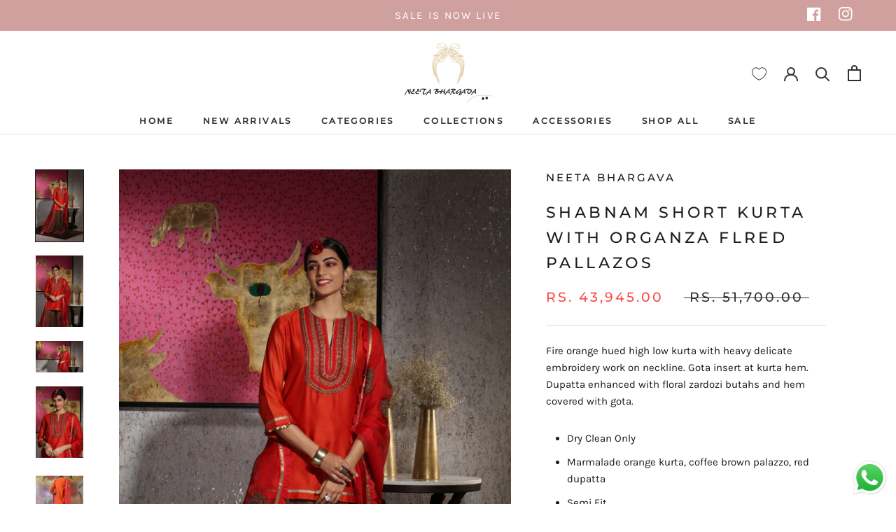

--- FILE ---
content_type: text/html; charset=utf-8
request_url: https://neetabhargava.in/products/shabnam-short-kurta-with-silk-organza-flared-palazzo
body_size: 39047
content:
<!doctype html>

<html class="no-js" lang="en">
    <!--
░██╗░░░░░░░██╗███████╗██████╗░███████╗░█████╗░██████╗░███╗░░░███╗██╗░░░██╗██╗░░░░░░█████╗░░░░██╗███╗░░██╗
░██║░░██╗░░██║██╔════╝██╔══██╗██╔════╝██╔══██╗██╔══██╗████╗░████║██║░░░██║██║░░░░░██╔══██╗░░░██║████╗░██║
░╚██╗████╗██╔╝█████╗░░██████╦╝█████╗░░██║░░██║██████╔╝██╔████╔██║██║░░░██║██║░░░░░███████║░░░██║██╔██╗██║
░░████╔═████║░██╔══╝░░██╔══██╗██╔══╝░░██║░░██║██╔══██╗██║╚██╔╝██║██║░░░██║██║░░░░░██╔══██║░░░██║██║╚████║
░░╚██╔╝░╚██╔╝░███████╗██████╦╝██║░░░░░╚█████╔╝██║░░██║██║░╚═╝░██║╚██████╔╝███████╗██║░░██║██╗██║██║░╚███║
░░░╚═╝░░░╚═╝░░╚══════╝╚═════╝░╚═╝░░░░░░╚════╝░╚═╝░░╚═╝╚═╝░░░░░╚═╝░╚═════╝░╚══════╝╚═╝░░╚═╝╚═╝╚═╝╚═╝░░╚══╝
  -->
  <head>
    <meta charset="utf-8"> 
    <meta http-equiv="X-UA-Compatible" content="IE=edge,chrome=1">
    <meta name="viewport" content="width=device-width, initial-scale=1.0, height=device-height, minimum-scale=1.0, maximum-scale=1.0">
    <meta name="theme-color" content="">

    <title>
      SHABNAM SHORT KURTA WITH ORGANZA FLRED PALLAZOS &ndash; Neeta Bhargava
    </title><meta name="description" content="Fire orange hued high low kurta with heavy delicate embroidery work on neckline. Gota insert at kurta hem. Dupatta enhanced with floral zardozi butahs and hem covered with gota. Dry Clean Only Marmalade orange kurta, coffee brown palazzo, red dupatta Semi Fit Model Height- 5&#39;7&quot; Made in India"><link rel="canonical" href="https://neetabhargava.in/products/shabnam-short-kurta-with-silk-organza-flared-palazzo"><link rel="shortcut icon" href="//neetabhargava.in/cdn/shop/files/neeta_logo_full_96x.png?v=1614377337" type="image/png"><meta property="og:type" content="product">
  <meta property="og:title" content="SHABNAM SHORT KURTA WITH ORGANZA FLRED PALLAZOS"><meta property="og:image" content="http://neetabhargava.in/cdn/shop/products/RC3071.jpg?v=1634337396">
    <meta property="og:image:secure_url" content="https://neetabhargava.in/cdn/shop/products/RC3071.jpg?v=1634337396">
    <meta property="og:image:width" content="1200">
    <meta property="og:image:height" content="1800"><meta property="product:price:amount" content="43,945.00">
  <meta property="product:price:currency" content="INR"><meta property="og:description" content="Fire orange hued high low kurta with heavy delicate embroidery work on neckline. Gota insert at kurta hem. Dupatta enhanced with floral zardozi butahs and hem covered with gota. Dry Clean Only Marmalade orange kurta, coffee brown palazzo, red dupatta Semi Fit Model Height- 5&#39;7&quot; Made in India"><meta property="og:url" content="https://neetabhargava.in/products/shabnam-short-kurta-with-silk-organza-flared-palazzo">
<meta property="og:site_name" content="Neeta Bhargava"><meta name="twitter:card" content="summary"><meta name="twitter:title" content="SHABNAM SHORT KURTA WITH ORGANZA FLRED PALLAZOS">
  <meta name="twitter:description" content="
Fire orange hued high low kurta with heavy delicate embroidery work on neckline. Gota insert at kurta hem. Dupatta enhanced with floral zardozi butahs and hem covered with gota.

Dry Clean Only
Marmalade orange kurta, coffee brown palazzo, red dupatta 
Semi Fit
Model Height- 5&#39;7&quot;
Made in India
">
  <meta name="twitter:image" content="https://neetabhargava.in/cdn/shop/products/RC3071_600x600_crop_center.jpg?v=1634337396">
    <style>
  @font-face {
  font-family: Montserrat;
  font-weight: 500;
  font-style: normal;
  font-display: fallback;
  src: url("//neetabhargava.in/cdn/fonts/montserrat/montserrat_n5.07ef3781d9c78c8b93c98419da7ad4fbeebb6635.woff2") format("woff2"),
       url("//neetabhargava.in/cdn/fonts/montserrat/montserrat_n5.adf9b4bd8b0e4f55a0b203cdd84512667e0d5e4d.woff") format("woff");
}

  @font-face {
  font-family: Karla;
  font-weight: 400;
  font-style: normal;
  font-display: fallback;
  src: url("//neetabhargava.in/cdn/fonts/karla/karla_n4.40497e07df527e6a50e58fb17ef1950c72f3e32c.woff2") format("woff2"),
       url("//neetabhargava.in/cdn/fonts/karla/karla_n4.e9f6f9de321061073c6bfe03c28976ba8ce6ee18.woff") format("woff");
}


  @font-face {
  font-family: Karla;
  font-weight: 700;
  font-style: normal;
  font-display: fallback;
  src: url("//neetabhargava.in/cdn/fonts/karla/karla_n7.4358a847d4875593d69cfc3f8cc0b44c17b3ed03.woff2") format("woff2"),
       url("//neetabhargava.in/cdn/fonts/karla/karla_n7.96e322f6d76ce794f25fa29e55d6997c3fb656b6.woff") format("woff");
}

  @font-face {
  font-family: Karla;
  font-weight: 400;
  font-style: italic;
  font-display: fallback;
  src: url("//neetabhargava.in/cdn/fonts/karla/karla_i4.2086039c16bcc3a78a72a2f7b471e3c4a7f873a6.woff2") format("woff2"),
       url("//neetabhargava.in/cdn/fonts/karla/karla_i4.7b9f59841a5960c16fa2a897a0716c8ebb183221.woff") format("woff");
}

  @font-face {
  font-family: Karla;
  font-weight: 700;
  font-style: italic;
  font-display: fallback;
  src: url("//neetabhargava.in/cdn/fonts/karla/karla_i7.fe031cd65d6e02906286add4f6dda06afc2615f0.woff2") format("woff2"),
       url("//neetabhargava.in/cdn/fonts/karla/karla_i7.816d4949fa7f7d79314595d7003eda5b44e959e3.woff") format("woff");
}


  :root {
    --heading-font-family : Montserrat, sans-serif;
    --heading-font-weight : 500;
    --heading-font-style  : normal;

    --text-font-family : Karla, sans-serif;
    --text-font-weight : 400;
    --text-font-style  : normal;

    --base-text-font-size   : 15px;
    --default-text-font-size: 14px;--background          : #ffffff;
    --background-rgb      : 255, 255, 255;
    --light-background    : #ffffff;
    --light-background-rgb: 255, 255, 255;
    --heading-color       : #1c1b1b;
    --text-color          : #1c1b1b;
    --text-color-rgb      : 28, 27, 27;
    --text-color-light    : #323232;
    --text-color-light-rgb: 50, 50, 50;
    --link-color          : #323232;
    --link-color-rgb      : 50, 50, 50;
    --border-color        : #dddddd;
    --border-color-rgb    : 221, 221, 221;

    --button-background    : #cfa09e;
    --button-background-rgb: 207, 160, 158;
    --button-text-color    : #ffffff;

    --header-background       : #ffffff;
    --header-heading-color    : #323232;
    --header-light-text-color : #434040;
    --header-border-color     : #e0e0e0;

    --footer-background    : #ffffff;
    --footer-text-color    : #939393;
    --footer-heading-color : #5c5c5c;
    --footer-border-color  : #efefef;

    --navigation-background      : #1c1b1b;
    --navigation-background-rgb  : 28, 27, 27;
    --navigation-text-color      : #ffffff;
    --navigation-text-color-light: rgba(255, 255, 255, 0.5);
    --navigation-border-color    : rgba(255, 255, 255, 0.25);

    --newsletter-popup-background     : #cfa09e;
    --newsletter-popup-text-color     : #ffffff;
    --newsletter-popup-text-color-rgb : 255, 255, 255;

    --secondary-elements-background       : #1c1b1b;
    --secondary-elements-background-rgb   : 28, 27, 27;
    --secondary-elements-text-color       : #ffffff;
    --secondary-elements-text-color-light : rgba(255, 255, 255, 0.5);
    --secondary-elements-border-color     : rgba(255, 255, 255, 0.25);

    --product-sale-price-color    : #f94c43;
    --product-sale-price-color-rgb: 249, 76, 67;
    --product-star-rating: #cfa09e;

    /* Shopify related variables */
    --payment-terms-background-color: #ffffff;

    /* Products */

    --horizontal-spacing-four-products-per-row: 40px;
        --horizontal-spacing-two-products-per-row : 40px;

    --vertical-spacing-four-products-per-row: 60px;
        --vertical-spacing-two-products-per-row : 75px;

    /* Animation */
    --drawer-transition-timing: cubic-bezier(0.645, 0.045, 0.355, 1);
    --header-base-height: 80px; /* We set a default for browsers that do not support CSS variables */

    /* Cursors */
    --cursor-zoom-in-svg    : url(//neetabhargava.in/cdn/shop/t/3/assets/cursor-zoom-in.svg?v=170532930330058140181638272723);
    --cursor-zoom-in-2x-svg : url(//neetabhargava.in/cdn/shop/t/3/assets/cursor-zoom-in-2x.svg?v=56685658183649387561638272723);
  }
</style>

<script>
  // IE11 does not have support for CSS variables, so we have to polyfill them
  if (!(((window || {}).CSS || {}).supports && window.CSS.supports('(--a: 0)'))) {
    const script = document.createElement('script');
    script.type = 'text/javascript';
    script.src = 'https://cdn.jsdelivr.net/npm/css-vars-ponyfill@2';
    script.onload = function() {
      cssVars({});
    };

    document.getElementsByTagName('head')[0].appendChild(script);
  }
</script>
    
    <script>window.performance && window.performance.mark && window.performance.mark('shopify.content_for_header.start');</script><meta id="shopify-digital-wallet" name="shopify-digital-wallet" content="/48058859687/digital_wallets/dialog">
<link rel="alternate" type="application/json+oembed" href="https://neetabhargava.in/products/shabnam-short-kurta-with-silk-organza-flared-palazzo.oembed">
<script async="async" src="/checkouts/internal/preloads.js?locale=en-IN"></script>
<script id="shopify-features" type="application/json">{"accessToken":"5c07abc6a084af697671524aa5a097fd","betas":["rich-media-storefront-analytics"],"domain":"neetabhargava.in","predictiveSearch":true,"shopId":48058859687,"locale":"en"}</script>
<script>var Shopify = Shopify || {};
Shopify.shop = "neeta-bhargava-official.myshopify.com";
Shopify.locale = "en";
Shopify.currency = {"active":"INR","rate":"1.0"};
Shopify.country = "IN";
Shopify.theme = {"name":"WebFormula\/16-Jul-22","id":127434981543,"schema_name":"Prestige","schema_version":"5.4.3","theme_store_id":855,"role":"main"};
Shopify.theme.handle = "null";
Shopify.theme.style = {"id":null,"handle":null};
Shopify.cdnHost = "neetabhargava.in/cdn";
Shopify.routes = Shopify.routes || {};
Shopify.routes.root = "/";</script>
<script type="module">!function(o){(o.Shopify=o.Shopify||{}).modules=!0}(window);</script>
<script>!function(o){function n(){var o=[];function n(){o.push(Array.prototype.slice.apply(arguments))}return n.q=o,n}var t=o.Shopify=o.Shopify||{};t.loadFeatures=n(),t.autoloadFeatures=n()}(window);</script>
<script id="shop-js-analytics" type="application/json">{"pageType":"product"}</script>
<script defer="defer" async type="module" src="//neetabhargava.in/cdn/shopifycloud/shop-js/modules/v2/client.init-shop-cart-sync_DtuiiIyl.en.esm.js"></script>
<script defer="defer" async type="module" src="//neetabhargava.in/cdn/shopifycloud/shop-js/modules/v2/chunk.common_CUHEfi5Q.esm.js"></script>
<script type="module">
  await import("//neetabhargava.in/cdn/shopifycloud/shop-js/modules/v2/client.init-shop-cart-sync_DtuiiIyl.en.esm.js");
await import("//neetabhargava.in/cdn/shopifycloud/shop-js/modules/v2/chunk.common_CUHEfi5Q.esm.js");

  window.Shopify.SignInWithShop?.initShopCartSync?.({"fedCMEnabled":true,"windoidEnabled":true});

</script>
<script id="__st">var __st={"a":48058859687,"offset":19800,"reqid":"c1d92628-f178-4cb2-8068-85afc364d195-1766668223","pageurl":"neetabhargava.in\/products\/shabnam-short-kurta-with-silk-organza-flared-palazzo","u":"e9a3a0237dc1","p":"product","rtyp":"product","rid":7106628485287};</script>
<script>window.ShopifyPaypalV4VisibilityTracking = true;</script>
<script id="captcha-bootstrap">!function(){'use strict';const t='contact',e='account',n='new_comment',o=[[t,t],['blogs',n],['comments',n],[t,'customer']],c=[[e,'customer_login'],[e,'guest_login'],[e,'recover_customer_password'],[e,'create_customer']],r=t=>t.map((([t,e])=>`form[action*='/${t}']:not([data-nocaptcha='true']) input[name='form_type'][value='${e}']`)).join(','),a=t=>()=>t?[...document.querySelectorAll(t)].map((t=>t.form)):[];function s(){const t=[...o],e=r(t);return a(e)}const i='password',u='form_key',d=['recaptcha-v3-token','g-recaptcha-response','h-captcha-response',i],f=()=>{try{return window.sessionStorage}catch{return}},m='__shopify_v',_=t=>t.elements[u];function p(t,e,n=!1){try{const o=window.sessionStorage,c=JSON.parse(o.getItem(e)),{data:r}=function(t){const{data:e,action:n}=t;return t[m]||n?{data:e,action:n}:{data:t,action:n}}(c);for(const[e,n]of Object.entries(r))t.elements[e]&&(t.elements[e].value=n);n&&o.removeItem(e)}catch(o){console.error('form repopulation failed',{error:o})}}const l='form_type',E='cptcha';function T(t){t.dataset[E]=!0}const w=window,h=w.document,L='Shopify',v='ce_forms',y='captcha';let A=!1;((t,e)=>{const n=(g='f06e6c50-85a8-45c8-87d0-21a2b65856fe',I='https://cdn.shopify.com/shopifycloud/storefront-forms-hcaptcha/ce_storefront_forms_captcha_hcaptcha.v1.5.2.iife.js',D={infoText:'Protected by hCaptcha',privacyText:'Privacy',termsText:'Terms'},(t,e,n)=>{const o=w[L][v],c=o.bindForm;if(c)return c(t,g,e,D).then(n);var r;o.q.push([[t,g,e,D],n]),r=I,A||(h.body.append(Object.assign(h.createElement('script'),{id:'captcha-provider',async:!0,src:r})),A=!0)});var g,I,D;w[L]=w[L]||{},w[L][v]=w[L][v]||{},w[L][v].q=[],w[L][y]=w[L][y]||{},w[L][y].protect=function(t,e){n(t,void 0,e),T(t)},Object.freeze(w[L][y]),function(t,e,n,w,h,L){const[v,y,A,g]=function(t,e,n){const i=e?o:[],u=t?c:[],d=[...i,...u],f=r(d),m=r(i),_=r(d.filter((([t,e])=>n.includes(e))));return[a(f),a(m),a(_),s()]}(w,h,L),I=t=>{const e=t.target;return e instanceof HTMLFormElement?e:e&&e.form},D=t=>v().includes(t);t.addEventListener('submit',(t=>{const e=I(t);if(!e)return;const n=D(e)&&!e.dataset.hcaptchaBound&&!e.dataset.recaptchaBound,o=_(e),c=g().includes(e)&&(!o||!o.value);(n||c)&&t.preventDefault(),c&&!n&&(function(t){try{if(!f())return;!function(t){const e=f();if(!e)return;const n=_(t);if(!n)return;const o=n.value;o&&e.removeItem(o)}(t);const e=Array.from(Array(32),(()=>Math.random().toString(36)[2])).join('');!function(t,e){_(t)||t.append(Object.assign(document.createElement('input'),{type:'hidden',name:u})),t.elements[u].value=e}(t,e),function(t,e){const n=f();if(!n)return;const o=[...t.querySelectorAll(`input[type='${i}']`)].map((({name:t})=>t)),c=[...d,...o],r={};for(const[a,s]of new FormData(t).entries())c.includes(a)||(r[a]=s);n.setItem(e,JSON.stringify({[m]:1,action:t.action,data:r}))}(t,e)}catch(e){console.error('failed to persist form',e)}}(e),e.submit())}));const S=(t,e)=>{t&&!t.dataset[E]&&(n(t,e.some((e=>e===t))),T(t))};for(const o of['focusin','change'])t.addEventListener(o,(t=>{const e=I(t);D(e)&&S(e,y())}));const B=e.get('form_key'),M=e.get(l),P=B&&M;t.addEventListener('DOMContentLoaded',(()=>{const t=y();if(P)for(const e of t)e.elements[l].value===M&&p(e,B);[...new Set([...A(),...v().filter((t=>'true'===t.dataset.shopifyCaptcha))])].forEach((e=>S(e,t)))}))}(h,new URLSearchParams(w.location.search),n,t,e,['guest_login'])})(!0,!0)}();</script>
<script integrity="sha256-4kQ18oKyAcykRKYeNunJcIwy7WH5gtpwJnB7kiuLZ1E=" data-source-attribution="shopify.loadfeatures" defer="defer" src="//neetabhargava.in/cdn/shopifycloud/storefront/assets/storefront/load_feature-a0a9edcb.js" crossorigin="anonymous"></script>
<script data-source-attribution="shopify.dynamic_checkout.dynamic.init">var Shopify=Shopify||{};Shopify.PaymentButton=Shopify.PaymentButton||{isStorefrontPortableWallets:!0,init:function(){window.Shopify.PaymentButton.init=function(){};var t=document.createElement("script");t.src="https://neetabhargava.in/cdn/shopifycloud/portable-wallets/latest/portable-wallets.en.js",t.type="module",document.head.appendChild(t)}};
</script>
<script data-source-attribution="shopify.dynamic_checkout.buyer_consent">
  function portableWalletsHideBuyerConsent(e){var t=document.getElementById("shopify-buyer-consent"),n=document.getElementById("shopify-subscription-policy-button");t&&n&&(t.classList.add("hidden"),t.setAttribute("aria-hidden","true"),n.removeEventListener("click",e))}function portableWalletsShowBuyerConsent(e){var t=document.getElementById("shopify-buyer-consent"),n=document.getElementById("shopify-subscription-policy-button");t&&n&&(t.classList.remove("hidden"),t.removeAttribute("aria-hidden"),n.addEventListener("click",e))}window.Shopify?.PaymentButton&&(window.Shopify.PaymentButton.hideBuyerConsent=portableWalletsHideBuyerConsent,window.Shopify.PaymentButton.showBuyerConsent=portableWalletsShowBuyerConsent);
</script>
<script>
  function portableWalletsCleanup(e){e&&e.src&&console.error("Failed to load portable wallets script "+e.src);var t=document.querySelectorAll("shopify-accelerated-checkout .shopify-payment-button__skeleton, shopify-accelerated-checkout-cart .wallet-cart-button__skeleton"),e=document.getElementById("shopify-buyer-consent");for(let e=0;e<t.length;e++)t[e].remove();e&&e.remove()}function portableWalletsNotLoadedAsModule(e){e instanceof ErrorEvent&&"string"==typeof e.message&&e.message.includes("import.meta")&&"string"==typeof e.filename&&e.filename.includes("portable-wallets")&&(window.removeEventListener("error",portableWalletsNotLoadedAsModule),window.Shopify.PaymentButton.failedToLoad=e,"loading"===document.readyState?document.addEventListener("DOMContentLoaded",window.Shopify.PaymentButton.init):window.Shopify.PaymentButton.init())}window.addEventListener("error",portableWalletsNotLoadedAsModule);
</script>

<script type="module" src="https://neetabhargava.in/cdn/shopifycloud/portable-wallets/latest/portable-wallets.en.js" onError="portableWalletsCleanup(this)" crossorigin="anonymous"></script>
<script nomodule>
  document.addEventListener("DOMContentLoaded", portableWalletsCleanup);
</script>

<link id="shopify-accelerated-checkout-styles" rel="stylesheet" media="screen" href="https://neetabhargava.in/cdn/shopifycloud/portable-wallets/latest/accelerated-checkout-backwards-compat.css" crossorigin="anonymous">
<style id="shopify-accelerated-checkout-cart">
        #shopify-buyer-consent {
  margin-top: 1em;
  display: inline-block;
  width: 100%;
}

#shopify-buyer-consent.hidden {
  display: none;
}

#shopify-subscription-policy-button {
  background: none;
  border: none;
  padding: 0;
  text-decoration: underline;
  font-size: inherit;
  cursor: pointer;
}

#shopify-subscription-policy-button::before {
  box-shadow: none;
}

      </style>

<script>window.performance && window.performance.mark && window.performance.mark('shopify.content_for_header.end');</script>
  
    <link rel="stylesheet" href="//neetabhargava.in/cdn/shop/t/3/assets/theme.css?v=61687052029770455251725573518">

    <script>// This allows to expose several variables to the global scope, to be used in scripts
      window.theme = {
        pageType: "product",
        moneyFormat: "\u003cspan class=money\u003eRs. {{amount}}\u003c\/span\u003e",
        moneyWithCurrencyFormat: "\u003cspan class=money\u003eRs. {{amount}}\u003c\/span\u003e",
        currencyCodeEnabled: true,
        productImageSize: "tall",
        searchMode: "product,article",
        showPageTransition: false,
        showElementStaggering: true,
        showImageZooming: true
      };

      window.routes = {
        rootUrl: "\/",
        rootUrlWithoutSlash: '',
        cartUrl: "\/cart",
        cartAddUrl: "\/cart\/add",
        cartChangeUrl: "\/cart\/change",
        searchUrl: "\/search",
        productRecommendationsUrl: "\/recommendations\/products"
      };

      window.languages = {
        cartAddNote: "Add Order Note",
        cartEditNote: "Edit Order Note",
        productImageLoadingError: "This image could not be loaded. Please try to reload the page.",
        productFormAddToCart: "Add to cart",
        productFormUnavailable: "Unavailable",
        productFormSoldOut: "Sold Out",
        shippingEstimatorOneResult: "1 option available:",
        shippingEstimatorMoreResults: "{{count}} options available:",
        shippingEstimatorNoResults: "No shipping could be found"
      };

      window.lazySizesConfig = {
        loadHidden: false,
        hFac: 0.5,
        expFactor: 2,
        ricTimeout: 150,
        lazyClass: 'Image--lazyLoad',
        loadingClass: 'Image--lazyLoading',
        loadedClass: 'Image--lazyLoaded'
      };

      document.documentElement.className = document.documentElement.className.replace('no-js', 'js');
      document.documentElement.style.setProperty('--window-height', window.innerHeight + 'px');

      // We do a quick detection of some features (we could use Modernizr but for so little...)
      (function() {
        document.documentElement.className += ((window.CSS && window.CSS.supports('(position: sticky) or (position: -webkit-sticky)')) ? ' supports-sticky' : ' no-supports-sticky');
        document.documentElement.className += (window.matchMedia('(-moz-touch-enabled: 1), (hover: none)')).matches ? ' no-supports-hover' : ' supports-hover';
      }());

      
    </script>

    <script src="//neetabhargava.in/cdn/shop/t/3/assets/lazysizes.min.js?v=174358363404432586981638272709" async></script><script src="//neetabhargava.in/cdn/shop/t/3/assets/libs.min.js?v=26178543184394469741638272710" defer></script>
    <script src="//neetabhargava.in/cdn/shop/t/3/assets/theme.js?v=69766538163165777771638272711" defer></script>
    <script src="//neetabhargava.in/cdn/shop/t/3/assets/custom.js?v=183944157590872491501638272709" defer></script>

    <script>
      (function () {
        window.onpageshow = function() {
          if (window.theme.showPageTransition) {
            var pageTransition = document.querySelector('.PageTransition');

            if (pageTransition) {
              pageTransition.style.visibility = 'visible';
              pageTransition.style.opacity = '0';
            }
          }

          // When the page is loaded from the cache, we have to reload the cart content
          document.documentElement.dispatchEvent(new CustomEvent('cart:refresh', {
            bubbles: true
          }));
        };
      })();
    </script>

    
  <script type="application/ld+json">
  {
    "@context": "http://schema.org",
    "@type": "Product",
    "offers": [{
          "@type": "Offer",
          "name": "XS",
          "availability":"https://schema.org/InStock",
          "price": 43945.0,
          "priceCurrency": "INR",
          "priceValidUntil": "2026-01-04","url": "/products/shabnam-short-kurta-with-silk-organza-flared-palazzo?variant=46216741159079"
        },
{
          "@type": "Offer",
          "name": "S",
          "availability":"https://schema.org/InStock",
          "price": 43945.0,
          "priceCurrency": "INR",
          "priceValidUntil": "2026-01-04","sku": "RC_307","url": "/products/shabnam-short-kurta-with-silk-organza-flared-palazzo?variant=41564393865383"
        },
{
          "@type": "Offer",
          "name": "M",
          "availability":"https://schema.org/InStock",
          "price": 43945.0,
          "priceCurrency": "INR",
          "priceValidUntil": "2026-01-04","sku": "RC_307","url": "/products/shabnam-short-kurta-with-silk-organza-flared-palazzo?variant=41564393898151"
        },
{
          "@type": "Offer",
          "name": "L",
          "availability":"https://schema.org/InStock",
          "price": 43945.0,
          "priceCurrency": "INR",
          "priceValidUntil": "2026-01-04","sku": "RC_307","url": "/products/shabnam-short-kurta-with-silk-organza-flared-palazzo?variant=41564393930919"
        },
{
          "@type": "Offer",
          "name": "XL",
          "availability":"https://schema.org/InStock",
          "price": 43945.0,
          "priceCurrency": "INR",
          "priceValidUntil": "2026-01-04","sku": "RC_307","url": "/products/shabnam-short-kurta-with-silk-organza-flared-palazzo?variant=41564393963687"
        },
{
          "@type": "Offer",
          "name": "XXL",
          "availability":"https://schema.org/InStock",
          "price": 50536.75,
          "priceCurrency": "INR",
          "priceValidUntil": "2026-01-04","url": "/products/shabnam-short-kurta-with-silk-organza-flared-palazzo?variant=46216741191847"
        },
{
          "@type": "Offer",
          "name": "XXXL",
          "availability":"https://schema.org/InStock",
          "price": 50536.75,
          "priceCurrency": "INR",
          "priceValidUntil": "2026-01-04","url": "/products/shabnam-short-kurta-with-silk-organza-flared-palazzo?variant=46216741224615"
        }
],
    "brand": {
      "name": "Neeta Bhargava"
    },
    "name": "SHABNAM SHORT KURTA WITH ORGANZA FLRED PALLAZOS",
    "description": "\nFire orange hued high low kurta with heavy delicate embroidery work on neckline. Gota insert at kurta hem. Dupatta enhanced with floral zardozi butahs and hem covered with gota.\n\nDry Clean Only\nMarmalade orange kurta, coffee brown palazzo, red dupatta \nSemi Fit\nModel Height- 5'7\"\nMade in India\n",
    "category": "Surkh",
    "url": "/products/shabnam-short-kurta-with-silk-organza-flared-palazzo",
    "sku": null,
    "image": {
      "@type": "ImageObject",
      "url": "https://neetabhargava.in/cdn/shop/products/RC3071_1024x.jpg?v=1634337396",
      "image": "https://neetabhargava.in/cdn/shop/products/RC3071_1024x.jpg?v=1634337396",
      "name": "SHABNAM SHORT KURTA WITH ORGANZA FLRED PALLAZOS",
      "width": "1024",
      "height": "1024"
    }
  }
  </script>



  <script type="application/ld+json">
  {
    "@context": "http://schema.org",
    "@type": "BreadcrumbList",
  "itemListElement": [{
      "@type": "ListItem",
      "position": 1,
      "name": "Home",
      "item": "https://neetabhargava.in"
    },{
          "@type": "ListItem",
          "position": 2,
          "name": "SHABNAM SHORT KURTA WITH ORGANZA FLRED PALLAZOS",
          "item": "https://neetabhargava.in/products/shabnam-short-kurta-with-silk-organza-flared-palazzo"
        }]
  }
  </script>

    <!-- Global site tag (gtag.js) - Google Analytics -->
    <script async src="https://www.googletagmanager.com/gtag/js?id=G-98NVBCB35G"></script>
    <script>
      window.dataLayer = window.dataLayer || [];
      function gtag(){dataLayer.push(arguments);}
      gtag('js', new Date());

      gtag('config', 'G-98NVBCB35G');
    </script>
  <!-- BEGIN app block: shopify://apps/microsoft-clarity/blocks/clarity_js/31c3d126-8116-4b4a-8ba1-baeda7c4aeea -->
<script type="text/javascript">
  (function (c, l, a, r, i, t, y) {
    c[a] = c[a] || function () { (c[a].q = c[a].q || []).push(arguments); };
    t = l.createElement(r); t.async = 1; t.src = "https://www.clarity.ms/tag/" + i + "?ref=shopify";
    y = l.getElementsByTagName(r)[0]; y.parentNode.insertBefore(t, y);

    c.Shopify.loadFeatures([{ name: "consent-tracking-api", version: "0.1" }], error => {
      if (error) {
        console.error("Error loading Shopify features:", error);
        return;
      }

      c[a]('consentv2', {
        ad_Storage: c.Shopify.customerPrivacy.marketingAllowed() ? "granted" : "denied",
        analytics_Storage: c.Shopify.customerPrivacy.analyticsProcessingAllowed() ? "granted" : "denied",
      });
    });

    l.addEventListener("visitorConsentCollected", function (e) {
      c[a]('consentv2', {
        ad_Storage: e.detail.marketingAllowed ? "granted" : "denied",
        analytics_Storage: e.detail.analyticsAllowed ? "granted" : "denied",
      });
    });
  })(window, document, "clarity", "script", "uciyorimyn");
</script>



<!-- END app block --><!-- BEGIN app block: shopify://apps/kwik-cod-checkout/blocks/app-embed/74f36c20-677c-4aa2-b179-1769aa61abaa --><script src="https://pdp.gokwik.co/sa-login-ui/gokwik-sso-sdk.js" defer></script>

<script>
  console.log('app-embed.liquid loaded');
  function getCookie(cookieName) {
    const name = cookieName + '=';
    const decodedCookie = decodeURIComponent(document.cookie);
    const cookieArray = decodedCookie.split(';');

    for (let i = 0; i < cookieArray.length; i++) {
      let cookie = cookieArray[i];
      while (cookie.charAt(0) === ' ') {
        cookie = cookie.substring(1);
      }
      if (cookie.indexOf(name) === 0) {
        return cookie.substring(name.length, cookie.length);
      }
    }

    return null; // Return null if cookie is not found
  }

  const getProducts = () => {
    let addToCartFormGK = document.querySelector('[action="/cart/add"]');
    if (['fcae3b-3.myshopify.com'].includes(window.gkShopDomain)) {
      addToCartFormGK =
        document.querySelector('#gokwik-buy-now')?.closest('[action="/cart/add"]') ||
        document.querySelector('.gokwik-buynow-button')?.closest('[action="/cart/add"]');
    } else if (['jsjtk1-4t.myshopify.com', 'jak7cm-fk.myshopify.com'].includes(window.gkShopDomain)) {
      addToCartFormGK = document.querySelectorAll('[action="/cart/add"]')[1];
    }
    const serializedForm = serialize(addToCartFormGK);
    if (!serializedForm.id) {
      serializedForm.id = document.querySelector('[name="id"]')?.value;
    }
    if (!serializedForm.quantity) {
      serializedForm.quantity = document.querySelector('[name="quantity"]')?.value;
    }

    serializedForm.form_type = 'product';
    serializedForm.utf8 = '✓';
    return serializedForm;
  };

  const serialize = (productFormWrapper) => {
    let obj = {};
    let elements = productFormWrapper.querySelectorAll('input, select, textarea');
    for (let i = 0; i < elements.length; ++i) {
      let element = elements[i];
      let name = element.name;
      let value = element.value;

      if (name) {
        obj[name] = value;
      }
    }
    return obj;
  };

  function buyNowFunction(products){
  makeXhr('POST', '/cart/clear.js', '', function (statusCode) {
      if (statusCode === 200) {
        makeXhr('POST', '/cart/add.js', products, function (j) {
          if (j == 200) {
            localStorage.setItem('gkbuynow', 'active');
            initiateLogin();
          }
        });
      }
    });
  }

 window.addCartBuyNow = async () => {
    try {
      const products = getProducts();
      if (window.addCartBuyNowAPI && typeof window.addCartBuyNowAPI === 'function') {
        try {
          const result = await window.addCartBuyNowAPI(products);
          if (result && result.success) {
            initiateLogin();
            return;
          }
        } catch (apiError) {
          console.warn(' API approach failed, switching to fallback method');
          console.warn('Error details:', apiError.message);
        }
      }
      buyNowFunction(products);
    } catch (error) {
      console.error('Critical error in addCartBuyNow:', error);
      window.location.href = '/checkout'; 
    }
  };

  const makeXhr = async (method, url, data, track) => {
    let gokwikXhttp = new XMLHttpRequest();
    gokwikXhttp.open(method, url, true);
    gokwikXhttp.setRequestHeader('Content-type', 'application/json');
    gokwikXhttp.onload = function () {
      let status = gokwikXhttp.status;
      let response = gokwikXhttp.response;
      track(status, response);
    };
    let requestBody = data ? JSON.stringify(data) : null;
    if (data?.['properties[_ftmx]']) {
      requestBody = data;
    }
    gokwikXhttp.send(requestBody);
  };

  window.gkShopDomain = 'neeta-bhargava-official.myshopify.com';
  window.gkCustomerEmail = "";
  window.gkLogOutUrl = '/account/logout';
  window.gkShopifySessionId = getCookie('_shopify_s');
  handleCheckoutbuttons = function () {
    const buyNowSelectors = [
      'buy-now-button',
      "button[name='buy_now']",
      'button#BuyNow',
      'button.buy-now',
      'a.buy-now',
      'button[data-buy-now]',
      '.shopify-payment-button__button',
      '.shopify-payment-button button',
      '.product-form__buy-now',
      '.ProductForm__BuyNow',
      "form[action*='/checkout'] button",
      "form[action*='/checkout'] input[type=submit]",
      'button, a',
      '.cart__checkout-button',
    ];

    let buttons = [];

    buyNowSelectors.forEach((selector) => {
      document.querySelectorAll(selector).forEach((el) => {
        const textOrValue = el.textContent || el.value || '';
        if (/buy\s*it\s?now/i.test(textOrValue) || /check\s*out/i.test(textOrValue)) {
          buttons.push(el);
        }
      });
    });

    buttons = [...new Set(buttons)];

    try {
      buttons.forEach((button) => {
        button.removeAttribute('onclick');

        const newButton = button.cloneNode(true);
        button.parentNode.replaceChild(newButton, button);
        newButton.addEventListener(
          'click',
          async (e) => {
            e.stopPropagation();
            e.stopImmediatePropagation();
            e.preventDefault();

            if (newButton.className.includes('checkout')) {
              if (window.initiateLogin && typeof window.initiateLogin === 'function') {
                window.initiateLogin();
              } else {
                console.log('initiateLogin not found');
              }
            } else {
              if (window.addCartBuyNow && typeof window.addCartBuyNow === 'function') {
                window.addCartBuyNow();
              } else {
                console.error('addCartBuyNow not found');
              }
            }

            observeBuyNowButtons();
          },
          true
        );
      });
    } catch (err) {
      console.log('error thrown', err);
    }
  };

  function observeBuyNowButtons() {
    const observer = new MutationObserver(() => {
      window.addCartBuyNow();
    });
    observer.observe(document.body, {
      childList: true,
      subtree: true,
    });
  }
</script>

<script>
  if (!window.gkSdkNotRequired) {
    const buttonBgColor = '#000000';
    const buttonTextColor = '#ffffff';
    const style = document.createElement('style');
    style.textContent = `
      .dynamic-checkout-button {
        background-color: ${buttonBgColor};
        color: ${buttonTextColor};
      }
    `;
    document.head.appendChild(style);

    window.gkcCartDrawerConfig = {
      buttonText: 'Checkout Now',
      buttonSubtext: '',
      showPaymentImage: 'true',
    };
  }
</script>

<script>
  document.addEventListener('DOMContentLoaded', function () {
    if (!window.gkSdkNotRequired && !window.kwikCartActive) {
      const script = document.createElement('script');
      script.src = 'https://pdp.gokwik.co/sa-login-ui/gokwikSdk.js';
      script.defer = true;
     script.onload = () => {
      
    };

    script.onerror = () => {
      console.error('Failed to load GoKwik SDK');
    };

    document.head.appendChild(script);
    }
  })
</script>


<!-- END app block --><!-- BEGIN app block: shopify://apps/reelup-shoppable-videos-reels/blocks/reelup/a8ec9e4d-d192-44f7-9c23-595f9ee7dd5b --><style>
  [id*='reelup'].shopify-app-block {
    width: 100%;
  }
</style><style id='reelUp_customCSS'>
    
  </style><script>
    eval(``);
  </script><script src='https://cdn-v2.reelup.io/global.js.gz?v=1766668223' defer></script><script>
  console.log("%cVideo commerce powered by ReelUp.", 'font-size: 18px; font-weight: 600; color: #000;background: #a3f234; padding: 10px 20px; border-radius: 5px; width: 100%');
  console.log("🚀 Enhanced Product Discovery.\n" +
  "📈 Increased Conversion Rates.\n" +
  "🤩 Elevated Visitor Engagements.\n\n" +
  "Learn more at: https://apps.shopify.com/reelup/");

  window.shopFormat = "\u003cspan class=money\u003eRs. {{amount}}\u003c\/span\u003e";
  window.shopCurrency = "INR";
  window.REELUP = {
     files: {
        carousel: {
            css: "https://cdn.shopify.com/extensions/019a961d-0cdf-72c1-aed3-524c2b6dbde8/ig-reels-124/assets/reels_carousel.css",
        },
        stacked: {
            css: "https://cdn.shopify.com/extensions/019a961d-0cdf-72c1-aed3-524c2b6dbde8/ig-reels-124/assets/reels_carousel_stacked.css",
        },
        grid: {
            css: "https://cdn.shopify.com/extensions/019a961d-0cdf-72c1-aed3-524c2b6dbde8/ig-reels-124/assets/reels_grid.css",
        },
        stories: {
            css: "https://cdn.shopify.com/extensions/019a961d-0cdf-72c1-aed3-524c2b6dbde8/ig-reels-124/assets/reels_stories.css",
        },
    },
    shopLocale: "IN"
  };window.reelUp_productJSON = {"id":7106628485287,"title":"SHABNAM SHORT KURTA WITH ORGANZA FLRED PALLAZOS","handle":"shabnam-short-kurta-with-silk-organza-flared-palazzo","description":"\u003cp\u003e\u003cspan data-mce-fragment=\"1\"\u003e\u003c\/span\u003e\u003c\/p\u003e\n\u003cp\u003e\u003cspan data-mce-fragment=\"1\"\u003eFire orange hued high low kurta with heavy delicate embroidery work on neckline. Gota insert at kurta hem. Dupatta enhanced with floral zardozi butahs and hem covered with gota.\u003c\/span\u003e\u003c\/p\u003e\n\u003cul\u003e\n\u003cli\u003eDry Clean Only\u003c\/li\u003e\n\u003cli\u003e\u003cspan\u003eMarmalade orange kurta, coffee brown palazzo, red dupatta \u003c\/span\u003e\u003c\/li\u003e\n\u003cli\u003eSemi Fit\u003c\/li\u003e\n\u003cli\u003e\u003cspan\u003eModel Height- 5'7\"\u003c\/span\u003e\u003c\/li\u003e\n\u003cli\u003eMade in India\u003c\/li\u003e\n\u003c\/ul\u003e","published_at":"2021-10-16T04:06:36+05:30","created_at":"2021-10-16T04:06:34+05:30","vendor":"Neeta Bhargava","type":"Surkh","tags":["Color_Marmalade Orange","Price_Between 25001-50000","Type_Kurta"],"price":4394500,"price_min":4394500,"price_max":5053675,"available":true,"price_varies":true,"compare_at_price":5170000,"compare_at_price_min":5170000,"compare_at_price_max":5945500,"compare_at_price_varies":true,"variants":[{"id":46216741159079,"title":"XS","option1":"XS","option2":null,"option3":null,"sku":null,"requires_shipping":true,"taxable":false,"featured_image":null,"available":true,"name":"SHABNAM SHORT KURTA WITH ORGANZA FLRED PALLAZOS - XS","public_title":"XS","options":["XS"],"price":4394500,"weight":0,"compare_at_price":5170000,"inventory_management":null,"barcode":null,"requires_selling_plan":false,"selling_plan_allocations":[]},{"id":41564393865383,"title":"S","option1":"S","option2":null,"option3":null,"sku":"RC_307","requires_shipping":true,"taxable":false,"featured_image":null,"available":true,"name":"SHABNAM SHORT KURTA WITH ORGANZA FLRED PALLAZOS - S","public_title":"S","options":["S"],"price":4394500,"weight":0,"compare_at_price":5170000,"inventory_management":null,"barcode":null,"requires_selling_plan":false,"selling_plan_allocations":[]},{"id":41564393898151,"title":"M","option1":"M","option2":null,"option3":null,"sku":"RC_307","requires_shipping":true,"taxable":false,"featured_image":null,"available":true,"name":"SHABNAM SHORT KURTA WITH ORGANZA FLRED PALLAZOS - M","public_title":"M","options":["M"],"price":4394500,"weight":0,"compare_at_price":5170000,"inventory_management":null,"barcode":null,"requires_selling_plan":false,"selling_plan_allocations":[]},{"id":41564393930919,"title":"L","option1":"L","option2":null,"option3":null,"sku":"RC_307","requires_shipping":true,"taxable":false,"featured_image":null,"available":true,"name":"SHABNAM SHORT KURTA WITH ORGANZA FLRED PALLAZOS - L","public_title":"L","options":["L"],"price":4394500,"weight":0,"compare_at_price":5170000,"inventory_management":null,"barcode":null,"requires_selling_plan":false,"selling_plan_allocations":[]},{"id":41564393963687,"title":"XL","option1":"XL","option2":null,"option3":null,"sku":"RC_307","requires_shipping":true,"taxable":false,"featured_image":null,"available":true,"name":"SHABNAM SHORT KURTA WITH ORGANZA FLRED PALLAZOS - XL","public_title":"XL","options":["XL"],"price":4394500,"weight":0,"compare_at_price":5170000,"inventory_management":null,"barcode":null,"requires_selling_plan":false,"selling_plan_allocations":[]},{"id":46216741191847,"title":"XXL","option1":"XXL","option2":null,"option3":null,"sku":null,"requires_shipping":true,"taxable":false,"featured_image":null,"available":true,"name":"SHABNAM SHORT KURTA WITH ORGANZA FLRED PALLAZOS - XXL","public_title":"XXL","options":["XXL"],"price":5053675,"weight":0,"compare_at_price":5945500,"inventory_management":null,"barcode":null,"requires_selling_plan":false,"selling_plan_allocations":[]},{"id":46216741224615,"title":"XXXL","option1":"XXXL","option2":null,"option3":null,"sku":null,"requires_shipping":true,"taxable":false,"featured_image":null,"available":true,"name":"SHABNAM SHORT KURTA WITH ORGANZA FLRED PALLAZOS - XXXL","public_title":"XXXL","options":["XXXL"],"price":5053675,"weight":0,"compare_at_price":5945500,"inventory_management":null,"barcode":null,"requires_selling_plan":false,"selling_plan_allocations":[]}],"images":["\/\/neetabhargava.in\/cdn\/shop\/products\/RC3071.jpg?v=1634337396","\/\/neetabhargava.in\/cdn\/shop\/products\/RC3072.jpg?v=1634337397","\/\/neetabhargava.in\/cdn\/shop\/products\/RC3073.jpg?v=1634337397","\/\/neetabhargava.in\/cdn\/shop\/products\/RC3074.jpg?v=1634337397","\/\/neetabhargava.in\/cdn\/shop\/products\/RC3075.jpg?v=1634337397"],"featured_image":"\/\/neetabhargava.in\/cdn\/shop\/products\/RC3071.jpg?v=1634337396","options":["Size"],"media":[{"alt":null,"id":23943537000615,"position":1,"preview_image":{"aspect_ratio":0.667,"height":1800,"width":1200,"src":"\/\/neetabhargava.in\/cdn\/shop\/products\/RC3071.jpg?v=1634337396"},"aspect_ratio":0.667,"height":1800,"media_type":"image","src":"\/\/neetabhargava.in\/cdn\/shop\/products\/RC3071.jpg?v=1634337396","width":1200},{"alt":null,"id":23943537066151,"position":2,"preview_image":{"aspect_ratio":0.667,"height":1800,"width":1200,"src":"\/\/neetabhargava.in\/cdn\/shop\/products\/RC3072.jpg?v=1634337397"},"aspect_ratio":0.667,"height":1800,"media_type":"image","src":"\/\/neetabhargava.in\/cdn\/shop\/products\/RC3072.jpg?v=1634337397","width":1200},{"alt":null,"id":23943537164455,"position":3,"preview_image":{"aspect_ratio":1.5,"height":1200,"width":1800,"src":"\/\/neetabhargava.in\/cdn\/shop\/products\/RC3073.jpg?v=1634337397"},"aspect_ratio":1.5,"height":1200,"media_type":"image","src":"\/\/neetabhargava.in\/cdn\/shop\/products\/RC3073.jpg?v=1634337397","width":1800},{"alt":null,"id":23943537229991,"position":4,"preview_image":{"aspect_ratio":0.667,"height":1800,"width":1200,"src":"\/\/neetabhargava.in\/cdn\/shop\/products\/RC3074.jpg?v=1634337397"},"aspect_ratio":0.667,"height":1800,"media_type":"image","src":"\/\/neetabhargava.in\/cdn\/shop\/products\/RC3074.jpg?v=1634337397","width":1200},{"alt":null,"id":23943537262759,"position":5,"preview_image":{"aspect_ratio":0.667,"height":1800,"width":1200,"src":"\/\/neetabhargava.in\/cdn\/shop\/products\/RC3075.jpg?v=1634337397"},"aspect_ratio":0.667,"height":1800,"media_type":"image","src":"\/\/neetabhargava.in\/cdn\/shop\/products\/RC3075.jpg?v=1634337397","width":1200}],"requires_selling_plan":false,"selling_plan_groups":[],"content":"\u003cp\u003e\u003cspan data-mce-fragment=\"1\"\u003e\u003c\/span\u003e\u003c\/p\u003e\n\u003cp\u003e\u003cspan data-mce-fragment=\"1\"\u003eFire orange hued high low kurta with heavy delicate embroidery work on neckline. Gota insert at kurta hem. Dupatta enhanced with floral zardozi butahs and hem covered with gota.\u003c\/span\u003e\u003c\/p\u003e\n\u003cul\u003e\n\u003cli\u003eDry Clean Only\u003c\/li\u003e\n\u003cli\u003e\u003cspan\u003eMarmalade orange kurta, coffee brown palazzo, red dupatta \u003c\/span\u003e\u003c\/li\u003e\n\u003cli\u003eSemi Fit\u003c\/li\u003e\n\u003cli\u003e\u003cspan\u003eModel Height- 5'7\"\u003c\/span\u003e\u003c\/li\u003e\n\u003cli\u003eMade in India\u003c\/li\u003e\n\u003c\/ul\u003e"};;

      window.reelUp_productJSON.collectionIds = [229354078375,278863511719];console.log("Reelup Product Page Reels Widget is disabled.");const settingsData = {"translations":{"description_label":"Description","quantity":"Quantity","add_cart_error_message":"An error has occurred","add_cart_success_message":"Added to cart successfully!","single_product":"Product","multiple_products":"Products","sold_out_button_text":"Sold out","off":"OFF","view_cart":"View cart","credit":"Credits","recommended_products":"You may like","unmute_btn":"Tap to unmute","swipe_to_next":"Swipe up to see more!","copied":"Copied","empty_cart":"Your cart is empty","cart_popup_heading":"Your cart","no_product_found":"No product found","share_popup_heading":"Share video","video_url":"Video URL","copy_link":"Copy link","product":"Product","price":"Price","subtotal":"Subtotal","checkout_button":"Checkout","reviews_label":"Customer Reviews","total_reviews":"Based on {{raters}} Reviews","load_more_reviews":"Load more reviews","cart_limit_error":"You have reached the limit to add product into cart","share_label":"Share","likes_label":"Likes","views_label":"Views","add_to_cart_button":"Add to Cart","shop_now_button":"Shop Now","more_info_button":"More Info","multiple_products_heading":"Products seen in the video"},"integrations":{"reviews":{"reviews_provider":null,"reviews_api_key":null}},"devtool":{"custom_css":null,"custom_js":null,"load_on_interaction":0,"playlist_addtocart_js":null,"popup_cart_button_js":null,"popup_addtocart_button_js":null,"soldout_js":null,"scale_video":1,"api_key":"9cec14b3c43040f7a8c3fd42ff5ba4e3"},"socialpixel":{"facebook_pixel":null,"tiktok_pixel":null,"google_pixel":null,"snapchat_pixel":null}};
      const global_settings = {"reel_views":0,"reel_likes":1,"reel_share":1,"brand_logo":"","powered_by_reelup":0,"overlay_icon":"reelup_icon","icon_color":"rgba(0, 0, 0, 1)","primary_button_background_color":"rgba(0, 0, 0, 1)","primary_button_text_color":"rgb(255,255,255)","secondary_button_background_color":"rgba(255,255,255,1)","secondary_button_text_color":"rgba(34, 34, 34, 1)","secondary_button_border_color":"rgba(34, 34, 34, 1)","sale_badge_background_color":"rgba(179, 0, 0, 1)","sale_badge_text_color":"rgba(255, 255, 255, 1)","regular_price_color":"rgba(114, 114, 114, 1)","sale_price_color":"rgba(179, 0, 0, 1)","modal_logo_width":50,"quantity_allowed_per_item":5,"items_to_purchase_allowed":25,"show_decimal":1,"is_order_tag":1,"reels_sorting":0,"reels_sorting_option":"views","smart_inventory_sync":0,"smart_inventory_sync_option":"move_reel_to_last","full_video_quality":"medium","short_video_quality":"short"};
      const retargeting_settings = [];
      window.REELUP.products = [];
      window.REELUP.customProducts = null;
      window.REELUP.videos = [{"id":114769,"title":"Neeta Bhargava","short_video":"https:\/\/cdn.shopify.com\/s\/files\/1\/0480\/5885\/9687\/files\/reelUp_ma85jghuci1732104545169_short.mp4?v=1732104545","thumbnail":"https:\/\/cdn.shopify.com\/s\/files\/1\/0480\/5885\/9687\/files\/reelUp_ma85jghuci1732104545169_thumbnail.jpg?v=1732104543","cta":"none","recommended_products_ai":"shopify_recommendation_ai","upload_date":"2024-11-20 12:08:56","cta_external_link":0,"full_video":"https:\/\/cdn.shopify.com\/s\/files\/1\/0480\/5885\/9687\/files\/reelUp_ma85jghuci1732104545169_medium.mp4?v=1732104552","products":[]},{"id":114770,"title":"Neeta Bhargava","short_video":"https:\/\/cdn.shopify.com\/s\/files\/1\/0480\/5885\/9687\/files\/reelUp_sxll7dshqgn1732104675054_short.mp4?v=1732104678","thumbnail":"https:\/\/cdn.shopify.com\/s\/files\/1\/0480\/5885\/9687\/files\/reelUp_sxll7dshqgn1732104675054_thumbnail.jpg?v=1732104679","cta":"none","recommended_products_ai":"shopify_recommendation_ai","upload_date":"2024-11-20 12:11:06","cta_external_link":0,"full_video":"https:\/\/cdn.shopify.com\/s\/files\/1\/0480\/5885\/9687\/files\/reelUp_sxll7dshqgn1732104675054_medium.mp4?v=1732104692","products":[]},{"id":114771,"title":"Neeta Bhargava","short_video":"https:\/\/cdn.shopify.com\/s\/files\/1\/0480\/5885\/9687\/files\/reelUp_5q4p1m6nunn1732104728029_short.mp4?v=1732104731","thumbnail":"https:\/\/cdn.shopify.com\/s\/files\/1\/0480\/5885\/9687\/files\/reelup_thumbnail_12363_114771_20241120121632.png?v=1732104994?v=1732105007861","cta":"tagged_products","recommended_products_ai":"shopify_recommendation_ai","upload_date":"2024-11-20 12:11:59","cta_external_link":0,"full_video":"https:\/\/cdn.shopify.com\/s\/files\/1\/0480\/5885\/9687\/files\/reelUp_5q4p1m6nunn1732104728029_medium.mp4?v=1732104746","products":[{"reel_id":114771,"id":8404057325735,"handle":"noor-kurta-set","available":0}]},{"id":114772,"title":"Neeta Bhargava","short_video":"https:\/\/cdn.shopify.com\/s\/files\/1\/0480\/5885\/9687\/files\/reelUp_bp7h7is4xgj1732104828885_short.mp4?v=1732104832","thumbnail":"https:\/\/cdn.shopify.com\/s\/files\/1\/0480\/5885\/9687\/files\/reelUp_bp7h7is4xgj1732104828885_thumbnail.jpg?v=1732104827","cta":"none","recommended_products_ai":"shopify_recommendation_ai","upload_date":"2024-11-20 12:13:40","cta_external_link":0,"full_video":"https:\/\/cdn.shopify.com\/s\/files\/1\/0480\/5885\/9687\/files\/reelUp_bp7h7is4xgj1732104828885_medium.mp4?v=1732104835","products":[]}];try {
        const reelupInteractions = [{"reel_id":"114772","metrics":{"likes":0,"shares":0}}];
        const videosWithMetrics = window.REELUP.videos.map((video) => {
          const matching = reelupInteractions.find((interaction) => interaction.reel_id == video.id);
          return {
            ...video,
            metrics: matching ? matching.metrics : null
          };
        });
        window.REELUP.videos = videosWithMetrics;
      } catch (err) {
        console.log("Error merging ReelUp videos with interactions", err);
      }window.REELUP.pops = null;
      window.REELUP.playlists = null;
      window.REELUP.designData2 = {
        playlist_widget_design: {"show_playlist_heading":1,"playlist_heading_font_size":24,"playlist_heading_font_weight":500,"playlist_heading_color":"rgba(15, 15, 15, 1)","playlist_product_title_font_size":15,"playlist_product_title_font_weight":500,"playlist_product_title_color":"rgba(15, 15, 15, 1)","playlist_wrapper_width":1500,"playlist_card_width_desktop":250,"playlist_card_width_mobile":200,"stack_width_desktop":300,"stack_width_mobile":180,"playlist_play_video":"autoplay","playlist_mobile_play_video":"autoplay","playlist_reels_gap":15,"wrapper_width":"full_width","rating_color":"rgba(255, 217, 0 , 1)","discount_badge":1,"playlist_button":0,"playlist_button_text":"Add to cart","playlist_heading_alignment":"center","show_navigators":0,"addtocart_button_action":"cartpage","addtocart_custom_js":null},
        playlist_grid_widget_design: {"show_playlist_heading":1,"playlist_heading_font_size":24,"playlist_heading_font_weight":500,"playlist_heading_color":"rgba(15, 15, 15, 1)","playlist_product_title_font_size":15,"playlist_product_title_font_weight":500,"playlist_product_title_color":"rgba(15, 15, 15, 1)","playlist_wrapper_width":1500,"playlist_mobile_play_video":"autoplay","wrapper_width":"full_width","rating_color":"rgba(255, 217, 0 , 1)","discount_badge":1,"playlist_button":0,"playlist_button_text":"Add to Cart","playlist_heading_alignment":"center","grid_reels_gap":20,"grid_rows_desktop":5,"grid_rows_mobile":2,"addtocart_button_action":"cartpage","addtocart_custom_js":null},
        story_widget_design: {"story_highlight_color":"rgba(255, 205, 21, 1)","story_card_width_desktop":90,"story_card_width_mobile":70,"story_card_gap":12,"story_card_button_text":"Shop now !!","story_card_button_text_color":"rgba(255, 255, 255, 1)","story_card_button_background_color":"rgba(0, 156, 255, 1)","story_move_card_to_end":1,"show_story_title":0,"stories_visibilty":"both"},
        pops_widget_design: {"pops_card_width_desktop":150,"pops_card_width_mobile":110,"pops_position":"right","pops_margin_horizontal":40,"pops_margin_vertical":30,"pops_initial_delay":2,"pops_display_time":8,"pops_loop":0,"pops_delay_between_pops":2,"show_pops_title":1,"pops_title_font_size":13,"pops_title_font_weight":500,"pops_title_color":"rgba(255, 255, 255, 1)","pops_video_type":"short","display_pops":"on_load","scroll_position_desktop":0,"scroll_position_mobile":0,"display_cta_button":0,"cta_button_text":"Buy now","enable_permanently_loop":0,"pops_icon_style":"mute_text_icon"},
        ppr_widget_design: {"show_cart_heading":1,"cart_heading":"Tagged with Reels","cart_heading_font_size":18,"cart_heading_font_weight":400,"cart_heading_color":"rgba(15, 15, 15, 1)","cart_card_width_desktop":150,"cart_card_width_mobile":120,"cart_reels_gap":15,"cart_video_action":"autoplay","cart_mobile_video_action":"autoplay","show_product_reel_title":0,"cart_title_font_size":14,"cart_title_font_weight":500,"cart_title_color":"rgb(29, 29, 29, 1)","show_pops_in_product_reels":1,"pops_style":"card","pops_position":"right","pops_margin_horizontal":40,"pops_margin_vertical":30,"status":0,"widget_template":"classic","video_player_layout":"default_view","ppr_heading_alignment":"center","show_navigators":0,"product_highlight_color":"rgb(191 247 117)"},
        video_player: {"image_ratio":"1-1","modal_product_title_font_size":24,"modal_product_title_font_weight":500,"modal_product_title_color":"rgba(0,0,0)","modal_template":"grid","modal_message_text":"Item added to cart successfully. {view_cart}","modal_button_action":"cartpage","custom_button_heading_size":22,"custom_button_heading_weight":500,"custom_button_subheading_size":16,"custom_button_subheading_weight":400,"quiz_title_font_size":22,"quiz_title_font_weight":500,"quiz_title_color":"rgba(255, 255, 255, 1)","quiz_description_font_size":16,"quiz_description_font_weight":400,"quiz_description_color":"rgba(214, 214, 214, 1)","quiz_answer_background_color":"#FFFFFF","quiz_answer_text_color":"rgba(238, 238, 238, 1)","modal_variant_style":"square_boxes","shop_now_button":1,"more_info_button":1,"show_recommended_products":1,"modal_video_mute":1,"is_reviews_accordion_open":1,"is_accordion_open":1,"recommended_products_ai":"shopify_recommendation_ai","quantity_selector":0,"show_quantity_label":1,"show_mobile_navigators":0,"more_info_external_link":0,"popup_addtocart_button_action":"cartpage","popup_addtocart_button_js":null,"minicart_button_action":"mini_cart","carticon_custom_js":null}
      };

      settingsData.globalSettings = global_settings;
      settingsData.retargetingSettings = retargeting_settings;
      window.REELUP.settings = settingsData;
      window.REELUP.stories = null;
      window.REELUP.advancedAnalytics = null;</script>
  <div style='position:absolute; width:1px; height:1px; margin:-1px; overflow:hidden; clip:rect(0 0 0 0);'>
    <img
      src='https://cdn-v2.reelup.io/track.png?sId=48058859687&pageType=product&productId=7106628485287'
      alt='ReelUp tracking pixel'
      width='1'
      height='1'
      loading='lazy'
    >
    <a href='https://reelup.io/pages/privacy-policy'>Read the Privacy Policy</a>
  </div>
  <script>
    // GDPR Notice (basic example, enhance as needed)
    if (
      navigator.language.startsWith('en') ||
      navigator.language.startsWith('fr') ||
      navigator.language.startsWith('de')
    ) {
      console.log(
        'ReelUp tracking is active on this page. Read the Privacy Policy at https://reelup.io/pages/privacy-policy'
      );
    }
  </script>



<!-- END app block --><!-- BEGIN app block: shopify://apps/microsoft-clarity/blocks/brandAgents_js/31c3d126-8116-4b4a-8ba1-baeda7c4aeea -->





<!-- END app block --><script src="https://cdn.shopify.com/extensions/019a2476-81dd-74f9-b7fc-72a75043540c/whatsapp-for-store-84/assets/ChatBubble.js" type="text/javascript" defer="defer"></script>
<link href="https://cdn.shopify.com/extensions/019a2476-81dd-74f9-b7fc-72a75043540c/whatsapp-for-store-84/assets/ChatBubble.css" rel="stylesheet" type="text/css" media="all">
<link href="https://monorail-edge.shopifysvc.com" rel="dns-prefetch">
<script>(function(){if ("sendBeacon" in navigator && "performance" in window) {try {var session_token_from_headers = performance.getEntriesByType('navigation')[0].serverTiming.find(x => x.name == '_s').description;} catch {var session_token_from_headers = undefined;}var session_cookie_matches = document.cookie.match(/_shopify_s=([^;]*)/);var session_token_from_cookie = session_cookie_matches && session_cookie_matches.length === 2 ? session_cookie_matches[1] : "";var session_token = session_token_from_headers || session_token_from_cookie || "";function handle_abandonment_event(e) {var entries = performance.getEntries().filter(function(entry) {return /monorail-edge.shopifysvc.com/.test(entry.name);});if (!window.abandonment_tracked && entries.length === 0) {window.abandonment_tracked = true;var currentMs = Date.now();var navigation_start = performance.timing.navigationStart;var payload = {shop_id: 48058859687,url: window.location.href,navigation_start,duration: currentMs - navigation_start,session_token,page_type: "product"};window.navigator.sendBeacon("https://monorail-edge.shopifysvc.com/v1/produce", JSON.stringify({schema_id: "online_store_buyer_site_abandonment/1.1",payload: payload,metadata: {event_created_at_ms: currentMs,event_sent_at_ms: currentMs}}));}}window.addEventListener('pagehide', handle_abandonment_event);}}());</script>
<script id="web-pixels-manager-setup">(function e(e,d,r,n,o){if(void 0===o&&(o={}),!Boolean(null===(a=null===(i=window.Shopify)||void 0===i?void 0:i.analytics)||void 0===a?void 0:a.replayQueue)){var i,a;window.Shopify=window.Shopify||{};var t=window.Shopify;t.analytics=t.analytics||{};var s=t.analytics;s.replayQueue=[],s.publish=function(e,d,r){return s.replayQueue.push([e,d,r]),!0};try{self.performance.mark("wpm:start")}catch(e){}var l=function(){var e={modern:/Edge?\/(1{2}[4-9]|1[2-9]\d|[2-9]\d{2}|\d{4,})\.\d+(\.\d+|)|Firefox\/(1{2}[4-9]|1[2-9]\d|[2-9]\d{2}|\d{4,})\.\d+(\.\d+|)|Chrom(ium|e)\/(9{2}|\d{3,})\.\d+(\.\d+|)|(Maci|X1{2}).+ Version\/(15\.\d+|(1[6-9]|[2-9]\d|\d{3,})\.\d+)([,.]\d+|)( \(\w+\)|)( Mobile\/\w+|) Safari\/|Chrome.+OPR\/(9{2}|\d{3,})\.\d+\.\d+|(CPU[ +]OS|iPhone[ +]OS|CPU[ +]iPhone|CPU IPhone OS|CPU iPad OS)[ +]+(15[._]\d+|(1[6-9]|[2-9]\d|\d{3,})[._]\d+)([._]\d+|)|Android:?[ /-](13[3-9]|1[4-9]\d|[2-9]\d{2}|\d{4,})(\.\d+|)(\.\d+|)|Android.+Firefox\/(13[5-9]|1[4-9]\d|[2-9]\d{2}|\d{4,})\.\d+(\.\d+|)|Android.+Chrom(ium|e)\/(13[3-9]|1[4-9]\d|[2-9]\d{2}|\d{4,})\.\d+(\.\d+|)|SamsungBrowser\/([2-9]\d|\d{3,})\.\d+/,legacy:/Edge?\/(1[6-9]|[2-9]\d|\d{3,})\.\d+(\.\d+|)|Firefox\/(5[4-9]|[6-9]\d|\d{3,})\.\d+(\.\d+|)|Chrom(ium|e)\/(5[1-9]|[6-9]\d|\d{3,})\.\d+(\.\d+|)([\d.]+$|.*Safari\/(?![\d.]+ Edge\/[\d.]+$))|(Maci|X1{2}).+ Version\/(10\.\d+|(1[1-9]|[2-9]\d|\d{3,})\.\d+)([,.]\d+|)( \(\w+\)|)( Mobile\/\w+|) Safari\/|Chrome.+OPR\/(3[89]|[4-9]\d|\d{3,})\.\d+\.\d+|(CPU[ +]OS|iPhone[ +]OS|CPU[ +]iPhone|CPU IPhone OS|CPU iPad OS)[ +]+(10[._]\d+|(1[1-9]|[2-9]\d|\d{3,})[._]\d+)([._]\d+|)|Android:?[ /-](13[3-9]|1[4-9]\d|[2-9]\d{2}|\d{4,})(\.\d+|)(\.\d+|)|Mobile Safari.+OPR\/([89]\d|\d{3,})\.\d+\.\d+|Android.+Firefox\/(13[5-9]|1[4-9]\d|[2-9]\d{2}|\d{4,})\.\d+(\.\d+|)|Android.+Chrom(ium|e)\/(13[3-9]|1[4-9]\d|[2-9]\d{2}|\d{4,})\.\d+(\.\d+|)|Android.+(UC? ?Browser|UCWEB|U3)[ /]?(15\.([5-9]|\d{2,})|(1[6-9]|[2-9]\d|\d{3,})\.\d+)\.\d+|SamsungBrowser\/(5\.\d+|([6-9]|\d{2,})\.\d+)|Android.+MQ{2}Browser\/(14(\.(9|\d{2,})|)|(1[5-9]|[2-9]\d|\d{3,})(\.\d+|))(\.\d+|)|K[Aa][Ii]OS\/(3\.\d+|([4-9]|\d{2,})\.\d+)(\.\d+|)/},d=e.modern,r=e.legacy,n=navigator.userAgent;return n.match(d)?"modern":n.match(r)?"legacy":"unknown"}(),u="modern"===l?"modern":"legacy",c=(null!=n?n:{modern:"",legacy:""})[u],f=function(e){return[e.baseUrl,"/wpm","/b",e.hashVersion,"modern"===e.buildTarget?"m":"l",".js"].join("")}({baseUrl:d,hashVersion:r,buildTarget:u}),m=function(e){var d=e.version,r=e.bundleTarget,n=e.surface,o=e.pageUrl,i=e.monorailEndpoint;return{emit:function(e){var a=e.status,t=e.errorMsg,s=(new Date).getTime(),l=JSON.stringify({metadata:{event_sent_at_ms:s},events:[{schema_id:"web_pixels_manager_load/3.1",payload:{version:d,bundle_target:r,page_url:o,status:a,surface:n,error_msg:t},metadata:{event_created_at_ms:s}}]});if(!i)return console&&console.warn&&console.warn("[Web Pixels Manager] No Monorail endpoint provided, skipping logging."),!1;try{return self.navigator.sendBeacon.bind(self.navigator)(i,l)}catch(e){}var u=new XMLHttpRequest;try{return u.open("POST",i,!0),u.setRequestHeader("Content-Type","text/plain"),u.send(l),!0}catch(e){return console&&console.warn&&console.warn("[Web Pixels Manager] Got an unhandled error while logging to Monorail."),!1}}}}({version:r,bundleTarget:l,surface:e.surface,pageUrl:self.location.href,monorailEndpoint:e.monorailEndpoint});try{o.browserTarget=l,function(e){var d=e.src,r=e.async,n=void 0===r||r,o=e.onload,i=e.onerror,a=e.sri,t=e.scriptDataAttributes,s=void 0===t?{}:t,l=document.createElement("script"),u=document.querySelector("head"),c=document.querySelector("body");if(l.async=n,l.src=d,a&&(l.integrity=a,l.crossOrigin="anonymous"),s)for(var f in s)if(Object.prototype.hasOwnProperty.call(s,f))try{l.dataset[f]=s[f]}catch(e){}if(o&&l.addEventListener("load",o),i&&l.addEventListener("error",i),u)u.appendChild(l);else{if(!c)throw new Error("Did not find a head or body element to append the script");c.appendChild(l)}}({src:f,async:!0,onload:function(){if(!function(){var e,d;return Boolean(null===(d=null===(e=window.Shopify)||void 0===e?void 0:e.analytics)||void 0===d?void 0:d.initialized)}()){var d=window.webPixelsManager.init(e)||void 0;if(d){var r=window.Shopify.analytics;r.replayQueue.forEach((function(e){var r=e[0],n=e[1],o=e[2];d.publishCustomEvent(r,n,o)})),r.replayQueue=[],r.publish=d.publishCustomEvent,r.visitor=d.visitor,r.initialized=!0}}},onerror:function(){return m.emit({status:"failed",errorMsg:"".concat(f," has failed to load")})},sri:function(e){var d=/^sha384-[A-Za-z0-9+/=]+$/;return"string"==typeof e&&d.test(e)}(c)?c:"",scriptDataAttributes:o}),m.emit({status:"loading"})}catch(e){m.emit({status:"failed",errorMsg:(null==e?void 0:e.message)||"Unknown error"})}}})({shopId: 48058859687,storefrontBaseUrl: "https://neetabhargava.in",extensionsBaseUrl: "https://extensions.shopifycdn.com/cdn/shopifycloud/web-pixels-manager",monorailEndpoint: "https://monorail-edge.shopifysvc.com/unstable/produce_batch",surface: "storefront-renderer",enabledBetaFlags: ["2dca8a86","a0d5f9d2"],webPixelsConfigList: [{"id":"1748271271","configuration":"{\"projectId\":\"uciyorimyn\"}","eventPayloadVersion":"v1","runtimeContext":"STRICT","scriptVersion":"737156edc1fafd4538f270df27821f1c","type":"APP","apiClientId":240074326017,"privacyPurposes":[],"capabilities":["advanced_dom_events"],"dataSharingAdjustments":{"protectedCustomerApprovalScopes":["read_customer_personal_data"]}},{"id":"481951911","configuration":"{\"accountID\":\"12363\"}","eventPayloadVersion":"v1","runtimeContext":"STRICT","scriptVersion":"dbdae92512ba254e6811a0e51467ea28","type":"APP","apiClientId":7991459841,"privacyPurposes":["ANALYTICS","MARKETING","SALE_OF_DATA"],"dataSharingAdjustments":{"protectedCustomerApprovalScopes":["read_customer_email","read_customer_personal_data"]}},{"id":"247988391","configuration":"{\"pixel_id\":\"567867642468858\",\"pixel_type\":\"facebook_pixel\"}","eventPayloadVersion":"v1","runtimeContext":"OPEN","scriptVersion":"ca16bc87fe92b6042fbaa3acc2fbdaa6","type":"APP","apiClientId":2329312,"privacyPurposes":["ANALYTICS","MARKETING","SALE_OF_DATA"],"dataSharingAdjustments":{"protectedCustomerApprovalScopes":["read_customer_address","read_customer_email","read_customer_name","read_customer_personal_data","read_customer_phone"]}},{"id":"shopify-app-pixel","configuration":"{}","eventPayloadVersion":"v1","runtimeContext":"STRICT","scriptVersion":"0450","apiClientId":"shopify-pixel","type":"APP","privacyPurposes":["ANALYTICS","MARKETING"]},{"id":"shopify-custom-pixel","eventPayloadVersion":"v1","runtimeContext":"LAX","scriptVersion":"0450","apiClientId":"shopify-pixel","type":"CUSTOM","privacyPurposes":["ANALYTICS","MARKETING"]}],isMerchantRequest: false,initData: {"shop":{"name":"Neeta Bhargava","paymentSettings":{"currencyCode":"INR"},"myshopifyDomain":"neeta-bhargava-official.myshopify.com","countryCode":"IN","storefrontUrl":"https:\/\/neetabhargava.in"},"customer":null,"cart":null,"checkout":null,"productVariants":[{"price":{"amount":43945.0,"currencyCode":"INR"},"product":{"title":"SHABNAM SHORT KURTA WITH ORGANZA FLRED PALLAZOS","vendor":"Neeta Bhargava","id":"7106628485287","untranslatedTitle":"SHABNAM SHORT KURTA WITH ORGANZA FLRED PALLAZOS","url":"\/products\/shabnam-short-kurta-with-silk-organza-flared-palazzo","type":"Surkh"},"id":"46216741159079","image":{"src":"\/\/neetabhargava.in\/cdn\/shop\/products\/RC3071.jpg?v=1634337396"},"sku":null,"title":"XS","untranslatedTitle":"XS"},{"price":{"amount":43945.0,"currencyCode":"INR"},"product":{"title":"SHABNAM SHORT KURTA WITH ORGANZA FLRED PALLAZOS","vendor":"Neeta Bhargava","id":"7106628485287","untranslatedTitle":"SHABNAM SHORT KURTA WITH ORGANZA FLRED PALLAZOS","url":"\/products\/shabnam-short-kurta-with-silk-organza-flared-palazzo","type":"Surkh"},"id":"41564393865383","image":{"src":"\/\/neetabhargava.in\/cdn\/shop\/products\/RC3071.jpg?v=1634337396"},"sku":"RC_307","title":"S","untranslatedTitle":"S"},{"price":{"amount":43945.0,"currencyCode":"INR"},"product":{"title":"SHABNAM SHORT KURTA WITH ORGANZA FLRED PALLAZOS","vendor":"Neeta Bhargava","id":"7106628485287","untranslatedTitle":"SHABNAM SHORT KURTA WITH ORGANZA FLRED PALLAZOS","url":"\/products\/shabnam-short-kurta-with-silk-organza-flared-palazzo","type":"Surkh"},"id":"41564393898151","image":{"src":"\/\/neetabhargava.in\/cdn\/shop\/products\/RC3071.jpg?v=1634337396"},"sku":"RC_307","title":"M","untranslatedTitle":"M"},{"price":{"amount":43945.0,"currencyCode":"INR"},"product":{"title":"SHABNAM SHORT KURTA WITH ORGANZA FLRED PALLAZOS","vendor":"Neeta Bhargava","id":"7106628485287","untranslatedTitle":"SHABNAM SHORT KURTA WITH ORGANZA FLRED PALLAZOS","url":"\/products\/shabnam-short-kurta-with-silk-organza-flared-palazzo","type":"Surkh"},"id":"41564393930919","image":{"src":"\/\/neetabhargava.in\/cdn\/shop\/products\/RC3071.jpg?v=1634337396"},"sku":"RC_307","title":"L","untranslatedTitle":"L"},{"price":{"amount":43945.0,"currencyCode":"INR"},"product":{"title":"SHABNAM SHORT KURTA WITH ORGANZA FLRED PALLAZOS","vendor":"Neeta Bhargava","id":"7106628485287","untranslatedTitle":"SHABNAM SHORT KURTA WITH ORGANZA FLRED PALLAZOS","url":"\/products\/shabnam-short-kurta-with-silk-organza-flared-palazzo","type":"Surkh"},"id":"41564393963687","image":{"src":"\/\/neetabhargava.in\/cdn\/shop\/products\/RC3071.jpg?v=1634337396"},"sku":"RC_307","title":"XL","untranslatedTitle":"XL"},{"price":{"amount":50536.75,"currencyCode":"INR"},"product":{"title":"SHABNAM SHORT KURTA WITH ORGANZA FLRED PALLAZOS","vendor":"Neeta Bhargava","id":"7106628485287","untranslatedTitle":"SHABNAM SHORT KURTA WITH ORGANZA FLRED PALLAZOS","url":"\/products\/shabnam-short-kurta-with-silk-organza-flared-palazzo","type":"Surkh"},"id":"46216741191847","image":{"src":"\/\/neetabhargava.in\/cdn\/shop\/products\/RC3071.jpg?v=1634337396"},"sku":null,"title":"XXL","untranslatedTitle":"XXL"},{"price":{"amount":50536.75,"currencyCode":"INR"},"product":{"title":"SHABNAM SHORT KURTA WITH ORGANZA FLRED PALLAZOS","vendor":"Neeta Bhargava","id":"7106628485287","untranslatedTitle":"SHABNAM SHORT KURTA WITH ORGANZA FLRED PALLAZOS","url":"\/products\/shabnam-short-kurta-with-silk-organza-flared-palazzo","type":"Surkh"},"id":"46216741224615","image":{"src":"\/\/neetabhargava.in\/cdn\/shop\/products\/RC3071.jpg?v=1634337396"},"sku":null,"title":"XXXL","untranslatedTitle":"XXXL"}],"purchasingCompany":null},},"https://neetabhargava.in/cdn","da62cc92w68dfea28pcf9825a4m392e00d0",{"modern":"","legacy":""},{"shopId":"48058859687","storefrontBaseUrl":"https:\/\/neetabhargava.in","extensionBaseUrl":"https:\/\/extensions.shopifycdn.com\/cdn\/shopifycloud\/web-pixels-manager","surface":"storefront-renderer","enabledBetaFlags":"[\"2dca8a86\", \"a0d5f9d2\"]","isMerchantRequest":"false","hashVersion":"da62cc92w68dfea28pcf9825a4m392e00d0","publish":"custom","events":"[[\"page_viewed\",{}],[\"product_viewed\",{\"productVariant\":{\"price\":{\"amount\":43945.0,\"currencyCode\":\"INR\"},\"product\":{\"title\":\"SHABNAM SHORT KURTA WITH ORGANZA FLRED PALLAZOS\",\"vendor\":\"Neeta Bhargava\",\"id\":\"7106628485287\",\"untranslatedTitle\":\"SHABNAM SHORT KURTA WITH ORGANZA FLRED PALLAZOS\",\"url\":\"\/products\/shabnam-short-kurta-with-silk-organza-flared-palazzo\",\"type\":\"Surkh\"},\"id\":\"46216741159079\",\"image\":{\"src\":\"\/\/neetabhargava.in\/cdn\/shop\/products\/RC3071.jpg?v=1634337396\"},\"sku\":null,\"title\":\"XS\",\"untranslatedTitle\":\"XS\"}}]]"});</script><script>
  window.ShopifyAnalytics = window.ShopifyAnalytics || {};
  window.ShopifyAnalytics.meta = window.ShopifyAnalytics.meta || {};
  window.ShopifyAnalytics.meta.currency = 'INR';
  var meta = {"product":{"id":7106628485287,"gid":"gid:\/\/shopify\/Product\/7106628485287","vendor":"Neeta Bhargava","type":"Surkh","handle":"shabnam-short-kurta-with-silk-organza-flared-palazzo","variants":[{"id":46216741159079,"price":4394500,"name":"SHABNAM SHORT KURTA WITH ORGANZA FLRED PALLAZOS - XS","public_title":"XS","sku":null},{"id":41564393865383,"price":4394500,"name":"SHABNAM SHORT KURTA WITH ORGANZA FLRED PALLAZOS - S","public_title":"S","sku":"RC_307"},{"id":41564393898151,"price":4394500,"name":"SHABNAM SHORT KURTA WITH ORGANZA FLRED PALLAZOS - M","public_title":"M","sku":"RC_307"},{"id":41564393930919,"price":4394500,"name":"SHABNAM SHORT KURTA WITH ORGANZA FLRED PALLAZOS - L","public_title":"L","sku":"RC_307"},{"id":41564393963687,"price":4394500,"name":"SHABNAM SHORT KURTA WITH ORGANZA FLRED PALLAZOS - XL","public_title":"XL","sku":"RC_307"},{"id":46216741191847,"price":5053675,"name":"SHABNAM SHORT KURTA WITH ORGANZA FLRED PALLAZOS - XXL","public_title":"XXL","sku":null},{"id":46216741224615,"price":5053675,"name":"SHABNAM SHORT KURTA WITH ORGANZA FLRED PALLAZOS - XXXL","public_title":"XXXL","sku":null}],"remote":false},"page":{"pageType":"product","resourceType":"product","resourceId":7106628485287,"requestId":"c1d92628-f178-4cb2-8068-85afc364d195-1766668223"}};
  for (var attr in meta) {
    window.ShopifyAnalytics.meta[attr] = meta[attr];
  }
</script>
<script class="analytics">
  (function () {
    var customDocumentWrite = function(content) {
      var jquery = null;

      if (window.jQuery) {
        jquery = window.jQuery;
      } else if (window.Checkout && window.Checkout.$) {
        jquery = window.Checkout.$;
      }

      if (jquery) {
        jquery('body').append(content);
      }
    };

    var hasLoggedConversion = function(token) {
      if (token) {
        return document.cookie.indexOf('loggedConversion=' + token) !== -1;
      }
      return false;
    }

    var setCookieIfConversion = function(token) {
      if (token) {
        var twoMonthsFromNow = new Date(Date.now());
        twoMonthsFromNow.setMonth(twoMonthsFromNow.getMonth() + 2);

        document.cookie = 'loggedConversion=' + token + '; expires=' + twoMonthsFromNow;
      }
    }

    var trekkie = window.ShopifyAnalytics.lib = window.trekkie = window.trekkie || [];
    if (trekkie.integrations) {
      return;
    }
    trekkie.methods = [
      'identify',
      'page',
      'ready',
      'track',
      'trackForm',
      'trackLink'
    ];
    trekkie.factory = function(method) {
      return function() {
        var args = Array.prototype.slice.call(arguments);
        args.unshift(method);
        trekkie.push(args);
        return trekkie;
      };
    };
    for (var i = 0; i < trekkie.methods.length; i++) {
      var key = trekkie.methods[i];
      trekkie[key] = trekkie.factory(key);
    }
    trekkie.load = function(config) {
      trekkie.config = config || {};
      trekkie.config.initialDocumentCookie = document.cookie;
      var first = document.getElementsByTagName('script')[0];
      var script = document.createElement('script');
      script.type = 'text/javascript';
      script.onerror = function(e) {
        var scriptFallback = document.createElement('script');
        scriptFallback.type = 'text/javascript';
        scriptFallback.onerror = function(error) {
                var Monorail = {
      produce: function produce(monorailDomain, schemaId, payload) {
        var currentMs = new Date().getTime();
        var event = {
          schema_id: schemaId,
          payload: payload,
          metadata: {
            event_created_at_ms: currentMs,
            event_sent_at_ms: currentMs
          }
        };
        return Monorail.sendRequest("https://" + monorailDomain + "/v1/produce", JSON.stringify(event));
      },
      sendRequest: function sendRequest(endpointUrl, payload) {
        // Try the sendBeacon API
        if (window && window.navigator && typeof window.navigator.sendBeacon === 'function' && typeof window.Blob === 'function' && !Monorail.isIos12()) {
          var blobData = new window.Blob([payload], {
            type: 'text/plain'
          });

          if (window.navigator.sendBeacon(endpointUrl, blobData)) {
            return true;
          } // sendBeacon was not successful

        } // XHR beacon

        var xhr = new XMLHttpRequest();

        try {
          xhr.open('POST', endpointUrl);
          xhr.setRequestHeader('Content-Type', 'text/plain');
          xhr.send(payload);
        } catch (e) {
          console.log(e);
        }

        return false;
      },
      isIos12: function isIos12() {
        return window.navigator.userAgent.lastIndexOf('iPhone; CPU iPhone OS 12_') !== -1 || window.navigator.userAgent.lastIndexOf('iPad; CPU OS 12_') !== -1;
      }
    };
    Monorail.produce('monorail-edge.shopifysvc.com',
      'trekkie_storefront_load_errors/1.1',
      {shop_id: 48058859687,
      theme_id: 127434981543,
      app_name: "storefront",
      context_url: window.location.href,
      source_url: "//neetabhargava.in/cdn/s/trekkie.storefront.8f32c7f0b513e73f3235c26245676203e1209161.min.js"});

        };
        scriptFallback.async = true;
        scriptFallback.src = '//neetabhargava.in/cdn/s/trekkie.storefront.8f32c7f0b513e73f3235c26245676203e1209161.min.js';
        first.parentNode.insertBefore(scriptFallback, first);
      };
      script.async = true;
      script.src = '//neetabhargava.in/cdn/s/trekkie.storefront.8f32c7f0b513e73f3235c26245676203e1209161.min.js';
      first.parentNode.insertBefore(script, first);
    };
    trekkie.load(
      {"Trekkie":{"appName":"storefront","development":false,"defaultAttributes":{"shopId":48058859687,"isMerchantRequest":null,"themeId":127434981543,"themeCityHash":"11632477854623009365","contentLanguage":"en","currency":"INR","eventMetadataId":"47f719da-caf2-4232-939f-1ed7b2c39a97"},"isServerSideCookieWritingEnabled":true,"monorailRegion":"shop_domain","enabledBetaFlags":["65f19447"]},"Session Attribution":{},"S2S":{"facebookCapiEnabled":true,"source":"trekkie-storefront-renderer","apiClientId":580111}}
    );

    var loaded = false;
    trekkie.ready(function() {
      if (loaded) return;
      loaded = true;

      window.ShopifyAnalytics.lib = window.trekkie;

      var originalDocumentWrite = document.write;
      document.write = customDocumentWrite;
      try { window.ShopifyAnalytics.merchantGoogleAnalytics.call(this); } catch(error) {};
      document.write = originalDocumentWrite;

      window.ShopifyAnalytics.lib.page(null,{"pageType":"product","resourceType":"product","resourceId":7106628485287,"requestId":"c1d92628-f178-4cb2-8068-85afc364d195-1766668223","shopifyEmitted":true});

      var match = window.location.pathname.match(/checkouts\/(.+)\/(thank_you|post_purchase)/)
      var token = match? match[1]: undefined;
      if (!hasLoggedConversion(token)) {
        setCookieIfConversion(token);
        window.ShopifyAnalytics.lib.track("Viewed Product",{"currency":"INR","variantId":46216741159079,"productId":7106628485287,"productGid":"gid:\/\/shopify\/Product\/7106628485287","name":"SHABNAM SHORT KURTA WITH ORGANZA FLRED PALLAZOS - XS","price":"43945.00","sku":null,"brand":"Neeta Bhargava","variant":"XS","category":"Surkh","nonInteraction":true,"remote":false},undefined,undefined,{"shopifyEmitted":true});
      window.ShopifyAnalytics.lib.track("monorail:\/\/trekkie_storefront_viewed_product\/1.1",{"currency":"INR","variantId":46216741159079,"productId":7106628485287,"productGid":"gid:\/\/shopify\/Product\/7106628485287","name":"SHABNAM SHORT KURTA WITH ORGANZA FLRED PALLAZOS - XS","price":"43945.00","sku":null,"brand":"Neeta Bhargava","variant":"XS","category":"Surkh","nonInteraction":true,"remote":false,"referer":"https:\/\/neetabhargava.in\/products\/shabnam-short-kurta-with-silk-organza-flared-palazzo"});
      }
    });


        var eventsListenerScript = document.createElement('script');
        eventsListenerScript.async = true;
        eventsListenerScript.src = "//neetabhargava.in/cdn/shopifycloud/storefront/assets/shop_events_listener-3da45d37.js";
        document.getElementsByTagName('head')[0].appendChild(eventsListenerScript);

})();</script>
<script
  defer
  src="https://neetabhargava.in/cdn/shopifycloud/perf-kit/shopify-perf-kit-2.1.2.min.js"
  data-application="storefront-renderer"
  data-shop-id="48058859687"
  data-render-region="gcp-us-central1"
  data-page-type="product"
  data-theme-instance-id="127434981543"
  data-theme-name="Prestige"
  data-theme-version="5.4.3"
  data-monorail-region="shop_domain"
  data-resource-timing-sampling-rate="10"
  data-shs="true"
  data-shs-beacon="true"
  data-shs-export-with-fetch="true"
  data-shs-logs-sample-rate="1"
  data-shs-beacon-endpoint="https://neetabhargava.in/api/collect"
></script>
</head><body class="prestige--v4 features--heading-large features--heading-uppercase features--show-button-transition features--show-image-zooming features--show-element-staggering  template-product"><svg class="u-visually-hidden">
      <linearGradient id="rating-star-gradient-half">
        <stop offset="50%" stop-color="var(--product-star-rating)" />
        <stop offset="50%" stop-color="var(--text-color-light)" />
      </linearGradient>
    </svg>

    <a class="PageSkipLink u-visually-hidden" href="#main">Skip to content</a>
    <span class="LoadingBar"></span>
    <div class="PageOverlay"></div><div id="shopify-section-popup" class="shopify-section"></div>
    <div id="shopify-section-sidebar-menu" class="shopify-section"><section id="sidebar-menu" class="SidebarMenu Drawer Drawer--small Drawer--fromLeft" aria-hidden="true" data-section-id="sidebar-menu" data-section-type="sidebar-menu">
    <header class="Drawer__Header" data-drawer-animated-left>
      <button class="Drawer__Close Icon-Wrapper--clickable" data-action="close-drawer" data-drawer-id="sidebar-menu" aria-label="Close navigation"><svg class="Icon Icon--close " role="presentation" viewBox="0 0 16 14">
      <path d="M15 0L1 14m14 0L1 0" stroke="currentColor" fill="none" fill-rule="evenodd"></path>
    </svg></button>
    </header>

    <div class="Drawer__Content">
      <div class="Drawer__Main" data-drawer-animated-left data-scrollable>
        <div class="Drawer__Container">
          <nav class="SidebarMenu__Nav SidebarMenu__Nav--primary" aria-label="Sidebar navigation"><div class="Collapsible"><a href="/" class="Collapsible__Button Heading Link Link--primary u-h6">Home</a></div><div class="Collapsible"><a href="/collections/chamak-mitti" class="Collapsible__Button Heading Link Link--primary u-h6">New Arrivals</a></div><div class="Collapsible"><button class="Collapsible__Button Heading u-h6" data-action="toggle-collapsible" aria-expanded="false">Categories<span class="Collapsible__Plus"></span>
                  </button>

                  <div class="Collapsible__Inner">
                    <div class="Collapsible__Content"><div class="Collapsible"><a href="/collections/kurta-sets" class="Collapsible__Button Heading Text--subdued Link Link--primary u-h7">Kurta Sets</a></div><div class="Collapsible"><a href="/collections/tunics-dresses" class="Collapsible__Button Heading Text--subdued Link Link--primary u-h7">Tunics &amp; Dresses</a></div><div class="Collapsible"><a href="/collections/shirts-tops" class="Collapsible__Button Heading Text--subdued Link Link--primary u-h7">Shirts &amp; Tops</a></div><div class="Collapsible"><a href="/collections/lowers" class="Collapsible__Button Heading Text--subdued Link Link--primary u-h7">Lowers</a></div></div>
                  </div></div><div class="Collapsible"><button class="Collapsible__Button Heading u-h6" data-action="toggle-collapsible" aria-expanded="false">Collections<span class="Collapsible__Plus"></span>
                  </button>

                  <div class="Collapsible__Inner">
                    <div class="Collapsible__Content"><div class="Collapsible"><a href="/collections/chamak-mitti" class="Collapsible__Button Heading Text--subdued Link Link--primary u-h7">CHAMAK MITTI</a></div><div class="Collapsible"><a href="/collections/beneath-the-linen-sky" class="Collapsible__Button Heading Text--subdued Link Link--primary u-h7">BENEATH THE LINEN SKY</a></div><div class="Collapsible"><a href="/collections/echoes-of-ikkat" class="Collapsible__Button Heading Text--subdued Link Link--primary u-h7">ECHOES OF IKKAT</a></div><div class="Collapsible"><a href="/collections/nazakat/FESTIVE-WEAR" class="Collapsible__Button Heading Text--subdued Link Link--primary u-h7">PICHWAI</a></div><div class="Collapsible"><a href="/collections/festive-collection-2023" class="Collapsible__Button Heading Text--subdued Link Link--primary u-h7">MAIWA</a></div><div class="Collapsible"><a href="/collections/surkh" class="Collapsible__Button Heading Text--subdued Link Link--primary u-h7">SURKH</a></div><div class="Collapsible"><a href="/collections/ziba" class="Collapsible__Button Heading Text--subdued Link Link--primary u-h7">ZIBA</a></div><div class="Collapsible"><a href="/collections/weave-to-vogue" class="Collapsible__Button Heading Text--subdued Link Link--primary u-h7">WEAVES TO VOGUE</a></div><div class="Collapsible"><a href="/collections/raw-green" class="Collapsible__Button Heading Text--subdued Link Link--primary u-h7">RAW GREEN</a></div><div class="Collapsible"><a href="/collections/vintage-garden" class="Collapsible__Button Heading Text--subdued Link Link--primary u-h7">VINTAGE GARDEN</a></div><div class="Collapsible"><a href="/collections/ember" class="Collapsible__Button Heading Text--subdued Link Link--primary u-h7">EMBER</a></div><div class="Collapsible"><a href="/collections/travelling-flowers" class="Collapsible__Button Heading Text--subdued Link Link--primary u-h7">TRAVELLING FLOWERS</a></div><div class="Collapsible"><a href="/collections/sunshine-glow" class="Collapsible__Button Heading Text--subdued Link Link--primary u-h7">SUNSHINE GLOW</a></div><div class="Collapsible"><a href="/collections/rooh" class="Collapsible__Button Heading Text--subdued Link Link--primary u-h7">ROOH</a></div><div class="Collapsible"><a href="/collections/utsav" class="Collapsible__Button Heading Text--subdued Link Link--primary u-h7">UTSAV</a></div></div>
                  </div></div><div class="Collapsible"><button class="Collapsible__Button Heading u-h6" data-action="toggle-collapsible" aria-expanded="false">Accessories<span class="Collapsible__Plus"></span>
                  </button>

                  <div class="Collapsible__Inner">
                    <div class="Collapsible__Content"><div class="Collapsible"><a href="/collections/odhanis-scarves" class="Collapsible__Button Heading Text--subdued Link Link--primary u-h7">Odhanis &amp; Scarves</a></div><div class="Collapsible"><a href="/collections/bags" class="Collapsible__Button Heading Text--subdued Link Link--primary u-h7">Bags</a></div><div class="Collapsible"><a href="/collections/belts" class="Collapsible__Button Heading Text--subdued Link Link--primary u-h7">Belts</a></div><div class="Collapsible"><a href="/collections/footwear" class="Collapsible__Button Heading Text--subdued Link Link--primary u-h7">Footwear</a></div></div>
                  </div></div><div class="Collapsible"><a href="/collections" class="Collapsible__Button Heading Link Link--primary u-h6">Shop All</a></div><div class="Collapsible"><a href="/collections/festive-sale25" class="Collapsible__Button Heading Link Link--primary u-h6">Sale</a></div></nav><nav class="SidebarMenu__Nav SidebarMenu__Nav--secondary">
            <ul class="Linklist Linklist--spacingLoose"><li class="Linklist__Item">
                  <a href="/policies/refund-policy" class="Text--subdued Link Link--primary">Refund Policy</a>
                </li><li class="Linklist__Item">
                  <a href="/policies/shipping-policy" class="Text--subdued Link Link--primary">Shipping Policy</a>
                </li><li class="Linklist__Item">
                  <a href="/policies/terms-of-service" class="Text--subdued Link Link--primary">Terms of Service</a>
                </li><li class="Linklist__Item">
                  <a href="/policies/privacy-policy" class="Text--subdued Link Link--primary">Privacy Policy</a>
                </li><li class="Linklist__Item">
                  <a href="/account" class="Text--subdued Link Link--primary">Account</a>
                </li></ul>
          </nav>
        </div>
      </div><aside class="Drawer__Footer" data-drawer-animated-bottom><ul class="SidebarMenu__Social HorizontalList HorizontalList--spacingFill">
    <li class="HorizontalList__Item">
      <a href="https://www.facebook.com/bhargavaneeta?mibextid=ZbWKwL" class="Link Link--primary" target="_blank" rel="noopener" aria-label="Facebook">
        <span class="Icon-Wrapper--clickable"><svg class="Icon Icon--facebook " viewBox="0 0 9 17">
      <path d="M5.842 17V9.246h2.653l.398-3.023h-3.05v-1.93c0-.874.246-1.47 1.526-1.47H9V.118C8.718.082 7.75 0 6.623 0 4.27 0 2.66 1.408 2.66 3.994v2.23H0v3.022h2.66V17h3.182z"></path>
    </svg></span>
      </a>
    </li>

    
<li class="HorizontalList__Item">
      <a href="https://www.instagram.com/neetabhargavadesigns/" class="Link Link--primary" target="_blank" rel="noopener" aria-label="Instagram">
        <span class="Icon-Wrapper--clickable"><svg class="Icon Icon--instagram " role="presentation" viewBox="0 0 32 32">
      <path d="M15.994 2.886c4.273 0 4.775.019 6.464.095 1.562.07 2.406.33 2.971.552.749.292 1.283.635 1.841 1.194s.908 1.092 1.194 1.841c.216.565.483 1.41.552 2.971.076 1.689.095 2.19.095 6.464s-.019 4.775-.095 6.464c-.07 1.562-.33 2.406-.552 2.971-.292.749-.635 1.283-1.194 1.841s-1.092.908-1.841 1.194c-.565.216-1.41.483-2.971.552-1.689.076-2.19.095-6.464.095s-4.775-.019-6.464-.095c-1.562-.07-2.406-.33-2.971-.552-.749-.292-1.283-.635-1.841-1.194s-.908-1.092-1.194-1.841c-.216-.565-.483-1.41-.552-2.971-.076-1.689-.095-2.19-.095-6.464s.019-4.775.095-6.464c.07-1.562.33-2.406.552-2.971.292-.749.635-1.283 1.194-1.841s1.092-.908 1.841-1.194c.565-.216 1.41-.483 2.971-.552 1.689-.083 2.19-.095 6.464-.095zm0-2.883c-4.343 0-4.889.019-6.597.095-1.702.076-2.864.349-3.879.743-1.054.406-1.943.959-2.832 1.848S1.251 4.473.838 5.521C.444 6.537.171 7.699.095 9.407.019 11.109 0 11.655 0 15.997s.019 4.889.095 6.597c.076 1.702.349 2.864.743 3.886.406 1.054.959 1.943 1.848 2.832s1.784 1.435 2.832 1.848c1.016.394 2.178.667 3.886.743s2.248.095 6.597.095 4.889-.019 6.597-.095c1.702-.076 2.864-.349 3.886-.743 1.054-.406 1.943-.959 2.832-1.848s1.435-1.784 1.848-2.832c.394-1.016.667-2.178.743-3.886s.095-2.248.095-6.597-.019-4.889-.095-6.597c-.076-1.702-.349-2.864-.743-3.886-.406-1.054-.959-1.943-1.848-2.832S27.532 1.247 26.484.834C25.468.44 24.306.167 22.598.091c-1.714-.07-2.26-.089-6.603-.089zm0 7.778c-4.533 0-8.216 3.676-8.216 8.216s3.683 8.216 8.216 8.216 8.216-3.683 8.216-8.216-3.683-8.216-8.216-8.216zm0 13.549c-2.946 0-5.333-2.387-5.333-5.333s2.387-5.333 5.333-5.333 5.333 2.387 5.333 5.333-2.387 5.333-5.333 5.333zM26.451 7.457c0 1.059-.858 1.917-1.917 1.917s-1.917-.858-1.917-1.917c0-1.059.858-1.917 1.917-1.917s1.917.858 1.917 1.917z"></path>
    </svg></span>
      </a>
    </li>

    

  </ul>

</aside></div>
</section>

</div>
<div id="sidebar-cart" class="Drawer Drawer--fromRight" aria-hidden="true" data-section-id="cart" data-section-type="cart" data-section-settings='{
  "type": "drawer",
  "itemCount": 0,
  "drawer": true,
  "hasShippingEstimator": false
}'>
  <div class="Drawer__Header Drawer__Header--bordered Drawer__Container">
      <span class="Drawer__Title Heading u-h4">Cart</span>

      <button class="Drawer__Close Icon-Wrapper--clickable" data-action="close-drawer" data-drawer-id="sidebar-cart" aria-label="Close cart"><svg class="Icon Icon--close " role="presentation" viewBox="0 0 16 14">
      <path d="M15 0L1 14m14 0L1 0" stroke="currentColor" fill="none" fill-rule="evenodd"></path>
    </svg></button>
  </div>

  <form class="Cart Drawer__Content" action="/cart" method="POST" novalidate>
    <div class="Drawer__Main" data-scrollable><p class="Cart__Empty Heading u-h5">Your cart is empty</p></div></form>
</div>
<div class="PageContainer">
      <div id="shopify-section-announcement" class="shopify-section"></div>
      <div id="shopify-section-announcement-slide" class="shopify-section"><div class="announcement-slide-wrap">

<div class="announcement-slide swiper-container">
  <div class="announcement-messages swiper-wrapper"><div class="announcement-message swiper-slide"><p class="Announcement_text">WELCOME TO OUR STORE</p></div><div class="announcement-message swiper-slide"><p class="Announcement_text">SALE IS NOW LIVE</p></div><div class="announcement-message swiper-slide"><p class="Announcement_text">FLAT 50% OFF ON SALE OPTIONS</p></div></div>
  <!--
  <div class="announcement-swiper-button swiper-button-prev"></div>
  <div class="announcement-swiper-button swiper-button-next"></div>
  -->
</div>
<div class="announcement-social-icon">
    <a href="https://www.facebook.com/bhargavaneeta" class="Header__Icon Icon-Wrapper Icon-Wrapper--clickable link list-social__link hidden-phone" target="_blank" aria-label="facebook">
        <svg aria-hidden="true" focusable="false" role="presentation" class="Icon Icon-facebook" viewBox="0 0 18 18">
          <path fill="currentColor" d="M16.42.61c.27 0 .5.1.69.28.19.2.28.42.28.7v15.44c0 .27-.1.5-.28.69a.94.94 0 01-.7.28h-4.39v-6.7h2.25l.31-2.65h-2.56v-1.7c0-.4.1-.72.28-.93.18-.2.5-.32 1-.32h1.37V3.35c-.6-.06-1.27-.1-2.01-.1-1.01 0-1.83.3-2.45.9-.62.6-.93 1.44-.93 2.53v1.97H7.04v2.65h2.24V18H.98c-.28 0-.5-.1-.7-.28a.94.94 0 01-.28-.7V1.59c0-.27.1-.5.28-.69a.94.94 0 01.7-.28h15.44z"></path>
        </svg>
      </a>
      <a href="https://www.instagram.com/neetabhargava_designs/" class="Header__Icon Icon-Wrapper Icon-Wrapper--clickable link list-social__link hidden-phone" target="_blank" aria-label="instagram">
        <svg aria-hidden="true" focusable="false" role="presentation" class="Icon Icon-instagram" viewBox="0 0 18 18">
          <path fill="currentColor" d="M8.77 1.58c2.34 0 2.62.01 3.54.05.86.04 1.32.18 1.63.3.41.17.7.35 1.01.66.3.3.5.6.65 1 .12.32.27.78.3 1.64.05.92.06 1.2.06 3.54s-.01 2.62-.05 3.54a4.79 4.79 0 01-.3 1.63c-.17.41-.35.7-.66 1.01-.3.3-.6.5-1.01.66-.31.12-.77.26-1.63.3-.92.04-1.2.05-3.54.05s-2.62 0-3.55-.05a4.79 4.79 0 01-1.62-.3c-.42-.16-.7-.35-1.01-.66-.31-.3-.5-.6-.66-1a4.87 4.87 0 01-.3-1.64c-.04-.92-.05-1.2-.05-3.54s0-2.62.05-3.54c.04-.86.18-1.32.3-1.63.16-.41.35-.7.66-1.01.3-.3.6-.5 1-.65.32-.12.78-.27 1.63-.3.93-.05 1.2-.06 3.55-.06zm0-1.58C6.39 0 6.09.01 5.15.05c-.93.04-1.57.2-2.13.4-.57.23-1.06.54-1.55 1.02C1 1.96.7 2.45.46 3.02c-.22.56-.37 1.2-.4 2.13C0 6.1 0 6.4 0 8.77s.01 2.68.05 3.61c.04.94.2 1.57.4 2.13.23.58.54 1.07 1.02 1.56.49.48.98.78 1.55 1.01.56.22 1.2.37 2.13.4.94.05 1.24.06 3.62.06 2.39 0 2.68-.01 3.62-.05.93-.04 1.57-.2 2.13-.41a4.27 4.27 0 001.55-1.01c.49-.49.79-.98 1.01-1.56.22-.55.37-1.19.41-2.13.04-.93.05-1.23.05-3.61 0-2.39 0-2.68-.05-3.62a6.47 6.47 0 00-.4-2.13 4.27 4.27 0 00-1.02-1.55A4.35 4.35 0 0014.52.46a6.43 6.43 0 00-2.13-.41A69 69 0 008.77 0z"></path>
          <path fill="currentColor" d="M8.8 4a4.5 4.5 0 100 9 4.5 4.5 0 000-9zm0 7.43a2.92 2.92 0 110-5.85 2.92 2.92 0 010 5.85zM13.43 5a1.05 1.05 0 100-2.1 1.05 1.05 0 000 2.1z"></path>
        </svg>
      </a>
  </div>
</div>
<script src="//cdn.jsdelivr.net/npm/swiper/swiper-bundle.min.js"></script>
<link rel="stylesheet" href="//cdn.jsdelivr.net/npm/swiper/swiper-bundle.min.css" />
<script>
  const swiper = new Swiper('.swiper-container', {
    autoplay: {delay: 2500 },loop: true,
    navigation: {
      nextEl: '.swiper-button-next',
      prevEl: '.swiper-button-prev',
    },
  });
</script>
<style>
  .announcement-social-icon {
    color: #ffffff;
    padding: 10px 12px;
    display: flex;
}
  .announcement-slide-wrap{
    background:#cfa09e;
    display: flex;
  }
  .announcement-slide{
    background:#cfa09e;
    position: relative;
    overflow: hidden;
  }
  .announcement-slide .announcement-message{
    text-align:center;
    color:#ffffff;
    padding:10px 12px;
  }
  .announcement-slide .swiper-button-next:after, .announcement-slide .swiper-container-rtl .swiper-button-prev:after,
  .announcement-slide .swiper-button-prev:after, .announcement-slide .swiper-container-rtl .swiper-button-next:after{
    font-size: 15px;
    color:#ffffff;
  }.announcement-swiper-button {
    display: block !important;
    top: 75% !important;
  }
@media only screen and (min-width: 650px) {
   .announcement-slide-wrap{
      padding: 0px 50px;
    }
  .announcement-slide{
    margin-left: 89px;
  }
}
</style></div>
      <div id="shopify-section-header" class="shopify-section shopify-section--header"><div id="Search" class="Search" aria-hidden="true">
  <div class="Search__Inner">
    <div class="Search__SearchBar">
      <form action="/search" name="GET" role="search" class="Search__Form">
        <div class="Search__InputIconWrapper">
          <span class="hidden-tablet-and-up"><svg class="Icon Icon--search " role="presentation" viewBox="0 0 18 17">
      <g transform="translate(1 1)" stroke="currentColor" fill="none" fill-rule="evenodd" stroke-linecap="square">
        <path d="M16 16l-5.0752-5.0752"></path>
        <circle cx="6.4" cy="6.4" r="6.4"></circle>
      </g>
    </svg></span>
          <span class="hidden-phone"><svg class="Icon Icon--search-desktop " role="presentation" viewBox="0 0 21 21">
      <g transform="translate(1 1)" stroke="currentColor" stroke-width="2" fill="none" fill-rule="evenodd" stroke-linecap="square">
        <path d="M18 18l-5.7096-5.7096"></path>
        <circle cx="7.2" cy="7.2" r="7.2"></circle>
      </g>
    </svg></span>
        </div>

        <input type="search" class="Search__Input Heading" name="q" autocomplete="off" autocorrect="off" autocapitalize="off" aria-label="Search..." placeholder="Search..." autofocus>
        <input type="hidden" name="type" value="product">
      </form>

      <button class="Search__Close Link Link--primary" data-action="close-search" aria-label="Close search"><svg class="Icon Icon--close " role="presentation" viewBox="0 0 16 14">
      <path d="M15 0L1 14m14 0L1 0" stroke="currentColor" fill="none" fill-rule="evenodd"></path>
    </svg></button>
    </div>

    <div class="Search__Results" aria-hidden="true"><div class="PageLayout PageLayout--breakLap">
          <div class="PageLayout__Section"></div>
          <div class="PageLayout__Section PageLayout__Section--secondary"></div>
        </div></div>
  </div>
</div><header id="section-header"
        class="Header Header--center Header--initialized  Header--withIcons"
        data-section-id="header"
        data-section-type="header"
        data-section-settings='{
  "navigationStyle": "center",
  "hasTransparentHeader": false,
  "isSticky": true
}'
        role="banner">
  <div class="Header__Wrapper">
    <div class="Header__FlexItem Header__FlexItem--fill">
      <button class="Header__Icon Icon-Wrapper Icon-Wrapper--clickable hidden-desk" aria-expanded="false" data-action="open-drawer" data-drawer-id="sidebar-menu" aria-label="Open navigation">
        <span class="hidden-tablet-and-up"><svg class="Icon Icon--nav " role="presentation" viewBox="0 0 20 14">
      <path d="M0 14v-1h20v1H0zm0-7.5h20v1H0v-1zM0 0h20v1H0V0z" fill="currentColor"></path>
    </svg></span>
        <span class="hidden-phone"><svg class="Icon Icon--nav-desktop " role="presentation" viewBox="0 0 24 16">
      <path d="M0 15.985v-2h24v2H0zm0-9h24v2H0v-2zm0-7h24v2H0v-2z" fill="currentColor"></path>
    </svg></span>
      </button><nav class="Header__MainNav hidden-pocket hidden-lap" aria-label="Main navigation">
          <ul class="HorizontalList HorizontalList--spacingExtraLoose"><li class="HorizontalList__Item " >
                <a href="/" class="Heading u-h6">Home<span class="Header__LinkSpacer">Home</span></a></li><li class="HorizontalList__Item " >
                <a href="/collections/chamak-mitti" class="Heading u-h6">New Arrivals<span class="Header__LinkSpacer">New Arrivals</span></a></li><li class="HorizontalList__Item " aria-haspopup="true">
                <a href="#" class="Heading u-h6">Categories</a><div class="DropdownMenu" aria-hidden="true">
                    <ul class="Linklist"><li class="Linklist__Item" >
                          <a href="/collections/kurta-sets" class="Link Link--secondary">Kurta Sets </a></li><li class="Linklist__Item" >
                          <a href="/collections/tunics-dresses" class="Link Link--secondary">Tunics &amp; Dresses </a></li><li class="Linklist__Item" >
                          <a href="/collections/shirts-tops" class="Link Link--secondary">Shirts &amp; Tops </a></li><li class="Linklist__Item" >
                          <a href="/collections/lowers" class="Link Link--secondary">Lowers </a></li></ul>
                  </div></li><li class="HorizontalList__Item " aria-haspopup="true">
                <a href="/collections" class="Heading u-h6">Collections</a><div class="DropdownMenu" aria-hidden="true">
                    <ul class="Linklist"><li class="Linklist__Item" >
                          <a href="/collections/chamak-mitti" class="Link Link--secondary">CHAMAK MITTI </a></li><li class="Linklist__Item" >
                          <a href="/collections/beneath-the-linen-sky" class="Link Link--secondary">BENEATH THE LINEN SKY </a></li><li class="Linklist__Item" >
                          <a href="/collections/echoes-of-ikkat" class="Link Link--secondary">ECHOES OF IKKAT </a></li><li class="Linklist__Item" >
                          <a href="/collections/nazakat/FESTIVE-WEAR" class="Link Link--secondary">PICHWAI </a></li><li class="Linklist__Item" >
                          <a href="/collections/festive-collection-2023" class="Link Link--secondary">MAIWA </a></li><li class="Linklist__Item" >
                          <a href="/collections/surkh" class="Link Link--secondary">SURKH </a></li><li class="Linklist__Item" >
                          <a href="/collections/ziba" class="Link Link--secondary">ZIBA </a></li><li class="Linklist__Item" >
                          <a href="/collections/weave-to-vogue" class="Link Link--secondary">WEAVES TO VOGUE </a></li><li class="Linklist__Item" >
                          <a href="/collections/raw-green" class="Link Link--secondary">RAW GREEN </a></li><li class="Linklist__Item" >
                          <a href="/collections/vintage-garden" class="Link Link--secondary">VINTAGE GARDEN </a></li><li class="Linklist__Item" >
                          <a href="/collections/ember" class="Link Link--secondary">EMBER </a></li><li class="Linklist__Item" >
                          <a href="/collections/travelling-flowers" class="Link Link--secondary">TRAVELLING FLOWERS </a></li><li class="Linklist__Item" >
                          <a href="/collections/sunshine-glow" class="Link Link--secondary">SUNSHINE GLOW </a></li><li class="Linklist__Item" >
                          <a href="/collections/rooh" class="Link Link--secondary">ROOH </a></li><li class="Linklist__Item" >
                          <a href="/collections/utsav" class="Link Link--secondary">UTSAV </a></li></ul>
                  </div></li><li class="HorizontalList__Item " aria-haspopup="true">
                <a href="#" class="Heading u-h6">Accessories</a><div class="DropdownMenu" aria-hidden="true">
                    <ul class="Linklist"><li class="Linklist__Item" >
                          <a href="/collections/odhanis-scarves" class="Link Link--secondary">Odhanis &amp; Scarves </a></li><li class="Linklist__Item" >
                          <a href="/collections/bags" class="Link Link--secondary">Bags </a></li><li class="Linklist__Item" >
                          <a href="/collections/belts" class="Link Link--secondary">Belts </a></li><li class="Linklist__Item" >
                          <a href="/collections/footwear" class="Link Link--secondary">Footwear </a></li></ul>
                  </div></li><li class="HorizontalList__Item " >
                <a href="/collections" class="Heading u-h6">Shop All<span class="Header__LinkSpacer">Shop All</span></a></li><li class="HorizontalList__Item " >
                <a href="/collections/festive-sale25" class="Heading u-h6">Sale<span class="Header__LinkSpacer">Sale</span></a></li></ul>
        </nav></div><div class="Header__FlexItem Header__FlexItem--logo"><div class="Header__Logo"><a href="/" class="Header__LogoLink"><img class="Header__LogoImage Header__LogoImage--primary"
               src="//neetabhargava.in/cdn/shop/files/neeta_logo_full_125x.png?v=1614377337"
               srcset="//neetabhargava.in/cdn/shop/files/neeta_logo_full_125x.png?v=1614377337 1x, //neetabhargava.in/cdn/shop/files/neeta_logo_full_125x@2x.png?v=1614377337 2x"
               width="944"
               height="648"
               alt="Neeta Bhargava"></a></div></div>

    <div class="Header__FlexItem Header__FlexItem--fill"><a href="#swym-wishlist" class="Header__Icon Icon-Wrapper Icon-Wrapper--clickable swym-wishlist">
        <svg class="Icon-wishlist" width="21px" height="21px" viewBox="0 0 24 21" version="1.1" xmlns="http://www.w3.org/2000/svg" xmlns:xlink="http://www.w3.org/1999/xlink">
            <g id="Page-1" stroke="none" stroke-width="1" fill="none" fill-rule="evenodd">
                <g id="Desktop-HD" transform="translate(-1132.000000, -111.000000)" fill="currentColor" fill-rule="nonzero">
                    <g id="wishlist-103" transform="translate(1132.000000, 111.000000)">
                        <path d="M11.9783779,21 C11.8540371,21 11.745239,20.9844015 11.6519834,20.9532044 C11.3100464,20.797219 10.9137103,20.6100365 10.4629752,20.391657 C10.01224,20.1732775 9.20402524,19.6975221 8.03833085,18.9643908 C6.87263647,18.2312595 5.82351152,17.4513326 4.89095601,16.62461 C3.95840051,15.7978875 3.04138759,14.7371869 2.13991727,13.4425082 C1.23844694,12.1478296 0.632285862,10.798556 0.321434026,9.39468758 C-0.238099279,7.49166592 -0.0671307688,5.65883769 0.834339555,3.89620287 C1.73580988,2.13356805 3.11910055,0.924681344 4.98421156,0.26954274 L5.03083934,0.26954274 C6.30533187,-0.104822177 7.57982439,-0.0892236385 8.85431692,0.316338355 C10.1288094,0.721900348 11.1701631,1.45503164 11.9783779,2.51573224 C12.7865926,1.45503164 13.8279463,0.721900348 15.1024388,0.316338355 C16.3769313,-0.0892236385 17.6514239,-0.104822177 18.9259164,0.26954274 L18.9725442,0.26954274 C20.8376552,0.924681344 22.2287172,2.12576879 23.1457301,3.87280506 C24.062743,5.61984134 24.2414828,7.44487031 23.6819495,9.34789197 C23.1845866,11.2509136 22.3608292,12.9199572 21.2106774,14.3550227 C20.0605256,15.7588912 18.8015757,16.9599786 17.4338276,17.9582851 C15.7552277,19.174971 14.0455426,20.1732775 12.3047723,20.9532044 C12.2426019,20.9844015 12.1338038,21 11.9783779,21 Z M5.31060599,1.29904626 C3.69417644,1.82939656 2.49739688,2.85110081 1.72026729,4.36415902 C0.943137698,5.87721722 0.803254372,7.46046885 1.30061731,9.1139139 C1.92232098,11.9840449 3.88068755,14.651395 7.17571701,17.115964 C8.54346508,18.1454675 10.144352,19.0969783 11.9783779,19.9704965 C12.506826,19.7209199 12.9731037,19.4869418 13.3772111,19.2685623 C13.7813185,19.0501827 14.5506768,18.5744273 15.685286,17.841296 C16.8198952,17.1081647 17.7913072,16.3750334 18.599522,15.6419021 C19.4077367,14.9087708 20.2159515,13.9494607 21.0241663,12.7639718 C21.8323811,11.5784829 22.3763718,10.361797 22.6561384,9.1139139 L22.7027662,9.1139139 C23.169044,7.46046885 23.013618,5.87721722 22.2364885,4.36415902 C21.4593589,2.85110081 20.2625793,1.82939656 18.6461497,1.29904626 C17.4649128,0.924681344 16.2914471,0.96367769 15.1257527,1.4160353 C13.9600583,1.8683929 13.0663593,2.62492201 12.4446556,3.6856226 C12.2892297,3.87280506 12.1338038,3.96639629 11.9783779,3.96639629 C11.7607816,3.96639629 11.6053557,3.87280506 11.5121001,3.6856226 C10.8903964,2.62492201 9.99669742,1.87619217 8.83100303,1.4394331 C7.66530865,1.00267404 6.49184297,0.955878421 5.31060599,1.29904626 Z" id="Shape"></path>
                    </g>
                </g>
            </g>
        </svg>
      </a><a href="/account" class="Header__Icon Icon-Wrapper Icon-Wrapper--clickable hidden-phone"><svg class="Icon Icon--account " role="presentation" viewBox="0 0 20 20">
      <g transform="translate(1 1)" stroke="currentColor" stroke-width="2" fill="none" fill-rule="evenodd" stroke-linecap="square">
        <path d="M0 18c0-4.5188182 3.663-8.18181818 8.18181818-8.18181818h1.63636364C14.337 9.81818182 18 13.4811818 18 18"></path>
        <circle cx="9" cy="4.90909091" r="4.90909091"></circle>
      </g>
    </svg></a><a href="/search" class="Header__Icon Icon-Wrapper Icon-Wrapper--clickable " data-action="toggle-search" aria-label="Search">
        <span class="hidden-tablet-and-up"><svg class="Icon Icon--search " role="presentation" viewBox="0 0 18 17">
      <g transform="translate(1 1)" stroke="currentColor" fill="none" fill-rule="evenodd" stroke-linecap="square">
        <path d="M16 16l-5.0752-5.0752"></path>
        <circle cx="6.4" cy="6.4" r="6.4"></circle>
      </g>
    </svg></span>
        <span class="hidden-phone"><svg class="Icon Icon--search-desktop " role="presentation" viewBox="0 0 21 21">
      <g transform="translate(1 1)" stroke="currentColor" stroke-width="2" fill="none" fill-rule="evenodd" stroke-linecap="square">
        <path d="M18 18l-5.7096-5.7096"></path>
        <circle cx="7.2" cy="7.2" r="7.2"></circle>
      </g>
    </svg></span>
      </a>

      <a href="/cart" class="Header__Icon Icon-Wrapper Icon-Wrapper--clickable " data-action="open-drawer" data-drawer-id="sidebar-cart" aria-expanded="false" aria-label="Open cart">
        <span class="hidden-tablet-and-up"><svg class="Icon Icon--cart " role="presentation" viewBox="0 0 17 20">
      <path d="M0 20V4.995l1 .006v.015l4-.002V4c0-2.484 1.274-4 3.5-4C10.518 0 12 1.48 12 4v1.012l5-.003v.985H1V19h15V6.005h1V20H0zM11 4.49C11 2.267 10.507 1 8.5 1 6.5 1 6 2.27 6 4.49V5l5-.002V4.49z" fill="currentColor"></path>
    </svg></span>
        <span class="hidden-phone"><svg class="Icon Icon--cart-desktop " role="presentation" viewBox="0 0 19 23">
      <path d="M0 22.985V5.995L2 6v.03l17-.014v16.968H0zm17-15H2v13h15v-13zm-5-2.882c0-2.04-.493-3.203-2.5-3.203-2 0-2.5 1.164-2.5 3.203v.912H5V4.647C5 1.19 7.274 0 9.5 0 11.517 0 14 1.354 14 4.647v1.368h-2v-.912z" fill="currentColor"></path>
    </svg></span>
        <span class="Header__CartDot "></span>
      </a></div>
  </div>


</header>

<style>:root {
      --use-sticky-header: 1;
      --use-unsticky-header: 0;
    }

    .shopify-section--header {
      position: -webkit-sticky;
      position: sticky;
    }.Header__LogoImage {
      max-width: 125px;
    }

    @media screen and (max-width: 640px) {
      .Header__LogoImage {
        max-width: 90px;
      }
    }:root {
      --header-is-not-transparent: 1;
      --header-is-transparent: 0;
    }</style>

<script>
  document.documentElement.style.setProperty('--header-height', document.getElementById('shopify-section-header').offsetHeight + 'px');
</script>

<style> #shopify-section-header .Header--center .Header__MainNav {padding-bottom: 8px !important;} #shopify-section-header a.Link.Link--secondary {font-size: 14px !important;} #shopify-section-header ul.HorizontalList.HorizontalList--spacingExtraLoose a {font-size: 12px;} #shopify-section-header .Header:not(.Header--sidebar) .Header__Wrapper {margin-top: 12px;} </style></div>

      <main id="main" role="main">
        <div id="shopify-section-template--15154396070055__main" class="shopify-section shopify-section--bordered"><script>
  // To power the recently viewed products section, we save the ID of the product inside the local storage
  (() => {
    let items = JSON.parse(localStorage.getItem('recentlyViewedProducts') || '[]');

    // We check if the current product already exists, and if it does not, we add it at the start
    if (!items.includes(7106628485287)) {
      items.unshift(7106628485287);
    }

    // Then, we save the current product into the local storage, by keeping only the 8 most recent
    try {
      localStorage.setItem('recentlyViewedProducts', JSON.stringify(items.slice(0, 8)));
    } catch (error) {
      // Do nothing, this may happen in Safari in incognito mode
    }
  })();
</script>

<section class="Product Product--large" data-section-id="template--15154396070055__main" data-section-type="product" data-section-settings='{
  "enableHistoryState": true,
  "templateSuffix": "",
  "showInventoryQuantity": false,
  "showSku": true,
  "stackProductImages": true,
  "showThumbnails": true,
  "enableVideoLooping": false,
  "inventoryQuantityThreshold": 0,
  "showPriceInButton": true,
  "enableImageZoom": true,
  "showPaymentButton": true,
  "useAjaxCart": true
}'>
  <div class="Product__Wrapper"><div class="Product__Gallery Product__Gallery--stack Product__Gallery--withThumbnails">
        <span id="ProductGallery" class="Anchor"></span><div class="Product__ActionList hidden-lap-and-up ">
            <div class="Product__ActionItem hidden-lap-and-up">
          <button class="RoundButton RoundButton--small RoundButton--flat" aria-label="Zoom" data-action="open-product-zoom"><svg class="Icon Icon--plus " role="presentation" viewBox="0 0 16 16">
      <g stroke="currentColor" fill="none" fill-rule="evenodd" stroke-linecap="square">
        <path d="M8,1 L8,15"></path>
        <path d="M1,8 L15,8"></path>
      </g>
    </svg></button>
        </div><div class="Product__ActionItem hidden-lap-and-up">
          <button class="RoundButton RoundButton--small RoundButton--flat" data-action="toggle-social-share" data-animate-bottom aria-expanded="false">
            <span class="RoundButton__PrimaryState"><svg class="Icon Icon--share " role="presentation" viewBox="0 0 24 24">
      <g stroke="currentColor" fill="none" fill-rule="evenodd" stroke-width="1.5">
        <path d="M8.6,10.2 L15.4,6.8"></path>
        <path d="M8.6,13.7 L15.4,17.1"></path>
        <circle stroke-linecap="square" cx="5" cy="12" r="4"></circle>
        <circle stroke-linecap="square" cx="19" cy="5" r="4"></circle>
        <circle stroke-linecap="square" cx="19" cy="19" r="4"></circle>
      </g>
    </svg></span>
            <span class="RoundButton__SecondaryState"><svg class="Icon Icon--close " role="presentation" viewBox="0 0 16 14">
      <path d="M15 0L1 14m14 0L1 0" stroke="currentColor" fill="none" fill-rule="evenodd"></path>
    </svg></span>
          </button><div class="Product__ShareList" aria-hidden="true">
            <a class="Product__ShareItem" href="https://www.facebook.com/sharer.php?u=https://neetabhargava.in/products/shabnam-short-kurta-with-silk-organza-flared-palazzo" target="_blank" rel="noopener"><svg class="Icon Icon--facebook " viewBox="0 0 9 17">
      <path d="M5.842 17V9.246h2.653l.398-3.023h-3.05v-1.93c0-.874.246-1.47 1.526-1.47H9V.118C8.718.082 7.75 0 6.623 0 4.27 0 2.66 1.408 2.66 3.994v2.23H0v3.022h2.66V17h3.182z"></path>
    </svg>Facebook</a>
            <a class="Product__ShareItem" href="https://pinterest.com/pin/create/button/?url=https://neetabhargava.in/products/shabnam-short-kurta-with-silk-organza-flared-palazzo&media=https://neetabhargava.in/cdn/shop/products/RC3071_1024x.jpg?v=1634337396&description=Fire%20orange%20hued%20high%20low%20kurta%20with%20heavy%20delicate%20embroidery%20work%20on%20neckline.%20Gota%20insert..." target="_blank" rel="noopener"><svg class="Icon Icon--pinterest " role="presentation" viewBox="0 0 32 32">
      <path d="M16 0q3.25 0 6.208 1.271t5.104 3.417 3.417 5.104T32 16q0 4.333-2.146 8.021t-5.833 5.833T16 32q-2.375 0-4.542-.625 1.208-1.958 1.625-3.458l1.125-4.375q.417.792 1.542 1.396t2.375.604q2.5 0 4.479-1.438t3.063-3.937 1.083-5.625q0-3.708-2.854-6.437t-7.271-2.729q-2.708 0-4.958.917T8.042 8.689t-2.104 3.208-.729 3.479q0 2.167.812 3.792t2.438 2.292q.292.125.5.021t.292-.396q.292-1.042.333-1.292.167-.458-.208-.875-1.083-1.208-1.083-3.125 0-3.167 2.188-5.437t5.729-2.271q3.125 0 4.875 1.708t1.75 4.458q0 2.292-.625 4.229t-1.792 3.104-2.667 1.167q-1.25 0-2.042-.917t-.5-2.167q.167-.583.438-1.5t.458-1.563.354-1.396.167-1.25q0-1.042-.542-1.708t-1.583-.667q-1.292 0-2.167 1.188t-.875 2.979q0 .667.104 1.292t.229.917l.125.292q-1.708 7.417-2.083 8.708-.333 1.583-.25 3.708-4.292-1.917-6.938-5.875T0 16Q0 9.375 4.687 4.688T15.999.001z"></path>
    </svg>Pinterest</a>
            <a class="Product__ShareItem" href="https://twitter.com/share?text=SHABNAM SHORT KURTA WITH ORGANZA FLRED PALLAZOS&url=https://neetabhargava.in/products/shabnam-short-kurta-with-silk-organza-flared-palazzo" target="_blank" rel="noopener"><svg class="Icon Icon--twitter " role="presentation" viewBox="0 0 32 26">
      <path d="M32 3.077c-1.1748.525-2.4433.8748-3.768 1.031 1.356-.8123 2.3932-2.0995 2.887-3.6305-1.2686.7498-2.6746 1.2997-4.168 1.5934C25.751.796 24.045.0025 22.158.0025c-3.6242 0-6.561 2.937-6.561 6.5612 0 .5124.0562 1.0123.1686 1.4935C10.3104 7.7822 5.474 5.1702 2.237 1.196c-.5624.9687-.8873 2.0997-.8873 3.2994 0 2.2746 1.156 4.2867 2.9182 5.4615-1.075-.0314-2.0872-.3313-2.9745-.8187v.0812c0 3.1806 2.262 5.8363 5.2677 6.4362-.55.15-1.131.2312-1.731.2312-.4248 0-.831-.0438-1.2372-.1188.8374 2.6057 3.262 4.5054 6.13 4.5616-2.2495 1.7622-5.074 2.812-8.1546 2.812-.531 0-1.0498-.0313-1.5684-.0938 2.912 1.8684 6.3613 2.9494 10.0668 2.9494 12.0726 0 18.6776-10.0043 18.6776-18.6776 0-.2874-.0063-.5686-.0188-.8498C30.0066 5.5514 31.119 4.3954 32 3.077z"></path>
    </svg>Twitter</a>
          </div>
        </div>
          </div><div class="Product__SlideshowNav Product__SlideshowNav--thumbnails">
                <div class="Product__SlideshowNavScroller"><a href="#Media23943537000615" data-offset="-25" data-focus-on-click data-media-id="23943537000615" class="Product__SlideshowNavImage AspectRatio is-selected" style="--aspect-ratio: 0.6666666666666666">
                        <img src="//neetabhargava.in/cdn/shop/products/RC3071_160x.jpg?v=1634337396" alt="SHABNAM SHORT KURTA WITH ORGANZA FLRED PALLAZOS"></a><a href="#Media23943537066151" data-offset="-25" data-focus-on-click data-media-id="23943537066151" class="Product__SlideshowNavImage AspectRatio " style="--aspect-ratio: 0.6666666666666666">
                        <img src="//neetabhargava.in/cdn/shop/products/RC3072_160x.jpg?v=1634337397" alt="SHABNAM SHORT KURTA WITH ORGANZA FLRED PALLAZOS"></a><a href="#Media23943537164455" data-offset="-25" data-focus-on-click data-media-id="23943537164455" class="Product__SlideshowNavImage AspectRatio " style="--aspect-ratio: 1.5">
                        <img src="//neetabhargava.in/cdn/shop/products/RC3073_160x.jpg?v=1634337397" alt="SHABNAM SHORT KURTA WITH ORGANZA FLRED PALLAZOS"></a><a href="#Media23943537229991" data-offset="-25" data-focus-on-click data-media-id="23943537229991" class="Product__SlideshowNavImage AspectRatio " style="--aspect-ratio: 0.6666666666666666">
                        <img src="//neetabhargava.in/cdn/shop/products/RC3074_160x.jpg?v=1634337397" alt="SHABNAM SHORT KURTA WITH ORGANZA FLRED PALLAZOS"></a><a href="#Media23943537262759" data-offset="-25" data-focus-on-click data-media-id="23943537262759" class="Product__SlideshowNavImage AspectRatio " style="--aspect-ratio: 0.6666666666666666">
                        <img src="//neetabhargava.in/cdn/shop/products/RC3075_160x.jpg?v=1634337397" alt="SHABNAM SHORT KURTA WITH ORGANZA FLRED PALLAZOS"></a></div>
              </div><div class="Product__SlideshowNav Product__SlideshowNav--dots">
                <div class="Product__SlideshowNavScroller"><a href="#Media23943537000615" data-offset="-25" data-focus-on-click class="Product__SlideshowNavDot is-selected"></a><a href="#Media23943537066151" data-offset="-25" data-focus-on-click class="Product__SlideshowNavDot "></a><a href="#Media23943537164455" data-offset="-25" data-focus-on-click class="Product__SlideshowNavDot "></a><a href="#Media23943537229991" data-offset="-25" data-focus-on-click class="Product__SlideshowNavDot "></a><a href="#Media23943537262759" data-offset="-25" data-focus-on-click class="Product__SlideshowNavDot "></a></div>
              </div><div class="Product__Slideshow Product__Slideshow--zoomable Carousel" data-flickity-config='{
          "prevNextButtons": false,
          "pageDots": false,
          "adaptiveHeight": true,
          "watchCSS": true,
          "dragThreshold": 8,
          "initialIndex": 0,
          "arrowShape": {"x0": 20, "x1": 60, "y1": 40, "x2": 60, "y2": 35, "x3": 25}
        }'>
          <div id="Media23943537000615" tabindex="0" class="Product__SlideItem Product__SlideItem--image Carousel__Cell is-selected" data-media-type="image" data-media-id="23943537000615" data-media-position="1" data-image-media-position="0">
              <div class="AspectRatio AspectRatio--withFallback" style="padding-bottom: 150.00000000000003%; --aspect-ratio: 0.6666666666666666;">
                

                <img class="Image--lazyLoad Image--fadeIn" data-src="//neetabhargava.in/cdn/shop/products/RC3071_{width}x.jpg?v=1634337396" data-widths="[200,400,600,700,800,900,1000,1200]" data-sizes="auto" data-expand="-100" alt="SHABNAM SHORT KURTA WITH ORGANZA FLRED PALLAZOS" data-max-width="1200" data-max-height="1800" data-original-src="//neetabhargava.in/cdn/shop/products/RC3071.jpg?v=1634337396">
                <span class="Image__Loader"></span>

                <noscript>
                  <img src="//neetabhargava.in/cdn/shop/products/RC3071_800x.jpg?v=1634337396" alt="SHABNAM SHORT KURTA WITH ORGANZA FLRED PALLAZOS">
                </noscript>
              </div>
            </div><div id="Media23943537066151" tabindex="0" class="Product__SlideItem Product__SlideItem--image Carousel__Cell " data-media-type="image" data-media-id="23943537066151" data-media-position="2" data-image-media-position="1">
              <div class="AspectRatio AspectRatio--withFallback" style="padding-bottom: 150.00000000000003%; --aspect-ratio: 0.6666666666666666;">
                

                <img class="Image--lazyLoad Image--fadeIn" data-src="//neetabhargava.in/cdn/shop/products/RC3072_{width}x.jpg?v=1634337397" data-widths="[200,400,600,700,800,900,1000,1200]" data-sizes="auto" data-expand="-100" alt="SHABNAM SHORT KURTA WITH ORGANZA FLRED PALLAZOS" data-max-width="1200" data-max-height="1800" data-original-src="//neetabhargava.in/cdn/shop/products/RC3072.jpg?v=1634337397">
                <span class="Image__Loader"></span>

                <noscript>
                  <img src="//neetabhargava.in/cdn/shop/products/RC3072_800x.jpg?v=1634337397" alt="SHABNAM SHORT KURTA WITH ORGANZA FLRED PALLAZOS">
                </noscript>
              </div>
            </div><div id="Media23943537164455" tabindex="0" class="Product__SlideItem Product__SlideItem--image Carousel__Cell " data-media-type="image" data-media-id="23943537164455" data-media-position="3" data-image-media-position="2">
              <div class="AspectRatio AspectRatio--withFallback" style="padding-bottom: 66.66666666666667%; --aspect-ratio: 1.5;">
                

                <img class="Image--lazyLoad Image--fadeIn" data-src="//neetabhargava.in/cdn/shop/products/RC3073_{width}x.jpg?v=1634337397" data-widths="[200,400,600,700,800,900,1000,1200,1400,1600]" data-sizes="auto" data-expand="-100" alt="SHABNAM SHORT KURTA WITH ORGANZA FLRED PALLAZOS" data-max-width="1800" data-max-height="1200" data-original-src="//neetabhargava.in/cdn/shop/products/RC3073.jpg?v=1634337397">
                <span class="Image__Loader"></span>

                <noscript>
                  <img src="//neetabhargava.in/cdn/shop/products/RC3073_800x.jpg?v=1634337397" alt="SHABNAM SHORT KURTA WITH ORGANZA FLRED PALLAZOS">
                </noscript>
              </div>
            </div><div id="Media23943537229991" tabindex="0" class="Product__SlideItem Product__SlideItem--image Carousel__Cell " data-media-type="image" data-media-id="23943537229991" data-media-position="4" data-image-media-position="3">
              <div class="AspectRatio AspectRatio--withFallback" style="padding-bottom: 150.00000000000003%; --aspect-ratio: 0.6666666666666666;">
                

                <img class="Image--lazyLoad Image--fadeIn" data-src="//neetabhargava.in/cdn/shop/products/RC3074_{width}x.jpg?v=1634337397" data-widths="[200,400,600,700,800,900,1000,1200]" data-sizes="auto" data-expand="-100" alt="SHABNAM SHORT KURTA WITH ORGANZA FLRED PALLAZOS" data-max-width="1200" data-max-height="1800" data-original-src="//neetabhargava.in/cdn/shop/products/RC3074.jpg?v=1634337397">
                <span class="Image__Loader"></span>

                <noscript>
                  <img src="//neetabhargava.in/cdn/shop/products/RC3074_800x.jpg?v=1634337397" alt="SHABNAM SHORT KURTA WITH ORGANZA FLRED PALLAZOS">
                </noscript>
              </div>
            </div><div id="Media23943537262759" tabindex="0" class="Product__SlideItem Product__SlideItem--image Carousel__Cell " data-media-type="image" data-media-id="23943537262759" data-media-position="5" data-image-media-position="4">
              <div class="AspectRatio AspectRatio--withFallback" style="padding-bottom: 150.00000000000003%; --aspect-ratio: 0.6666666666666666;">
                

                <img class="Image--lazyLoad Image--fadeIn" data-src="//neetabhargava.in/cdn/shop/products/RC3075_{width}x.jpg?v=1634337397" data-widths="[200,400,600,700,800,900,1000,1200]" data-sizes="auto" data-expand="-100" alt="SHABNAM SHORT KURTA WITH ORGANZA FLRED PALLAZOS" data-max-width="1200" data-max-height="1800" data-original-src="//neetabhargava.in/cdn/shop/products/RC3075.jpg?v=1634337397">
                <span class="Image__Loader"></span>

                <noscript>
                  <img src="//neetabhargava.in/cdn/shop/products/RC3075_800x.jpg?v=1634337397" alt="SHABNAM SHORT KURTA WITH ORGANZA FLRED PALLAZOS">
                </noscript>
              </div>
            </div>
        </div><div class="Product__SlideshowMobileNav hidden-lap-and-up">
            <button class="Product__SlideshowNavArrow Product__SlideshowNavArrow--previous" type="button" data-direction="previous" aria-label="Previous">
              <svg class="Icon Icon--media-arrow-left " role="presentation" viewBox="0 0 6 9">
      <path d="M5 8.5l-4-4 4-4" stroke="currentColor" fill="none" fill-rule="evenodd" stroke-linecap="square"></path>
    </svg>
            </button>

            <div class="flickity-page-dots"><button type="button" aria-label="Show image 1" class="dot is-selected" data-index="0"></button><button type="button" aria-label="Show image 2" class="dot " data-index="1"></button><button type="button" aria-label="Show image 3" class="dot " data-index="2"></button><button type="button" aria-label="Show image 4" class="dot " data-index="3"></button><button type="button" aria-label="Show image 5" class="dot " data-index="4"></button></div>

            <button class="Product__SlideshowNavArrow Product__SlideshowNavArrow--next" type="button" data-direction="next" aria-label="Next">
              <svg class="Icon Icon--media-arrow-right " role="presentation" viewBox="0 0 6 9">
      <path d="M1 8.5l4-4-4-4" stroke="currentColor" fill="none" fill-rule="evenodd" stroke-linecap="square"></path>
    </svg>
            </button>
          </div></div><div class="Product__InfoWrapper">
      <div class="Product__Info ">
        <div class="Container"><form method="post" action="/cart/add" id="product_form_7106628485287" accept-charset="UTF-8" class="ProductForm" enctype="multipart/form-data"><input type="hidden" name="form_type" value="product" /><input type="hidden" name="utf8" value="✓" />
<script type="application/json" data-product-json>
  {
    "product": {"id":7106628485287,"title":"SHABNAM SHORT KURTA WITH ORGANZA FLRED PALLAZOS","handle":"shabnam-short-kurta-with-silk-organza-flared-palazzo","description":"\u003cp\u003e\u003cspan data-mce-fragment=\"1\"\u003e\u003c\/span\u003e\u003c\/p\u003e\n\u003cp\u003e\u003cspan data-mce-fragment=\"1\"\u003eFire orange hued high low kurta with heavy delicate embroidery work on neckline. Gota insert at kurta hem. Dupatta enhanced with floral zardozi butahs and hem covered with gota.\u003c\/span\u003e\u003c\/p\u003e\n\u003cul\u003e\n\u003cli\u003eDry Clean Only\u003c\/li\u003e\n\u003cli\u003e\u003cspan\u003eMarmalade orange kurta, coffee brown palazzo, red dupatta \u003c\/span\u003e\u003c\/li\u003e\n\u003cli\u003eSemi Fit\u003c\/li\u003e\n\u003cli\u003e\u003cspan\u003eModel Height- 5'7\"\u003c\/span\u003e\u003c\/li\u003e\n\u003cli\u003eMade in India\u003c\/li\u003e\n\u003c\/ul\u003e","published_at":"2021-10-16T04:06:36+05:30","created_at":"2021-10-16T04:06:34+05:30","vendor":"Neeta Bhargava","type":"Surkh","tags":["Color_Marmalade Orange","Price_Between 25001-50000","Type_Kurta"],"price":4394500,"price_min":4394500,"price_max":5053675,"available":true,"price_varies":true,"compare_at_price":5170000,"compare_at_price_min":5170000,"compare_at_price_max":5945500,"compare_at_price_varies":true,"variants":[{"id":46216741159079,"title":"XS","option1":"XS","option2":null,"option3":null,"sku":null,"requires_shipping":true,"taxable":false,"featured_image":null,"available":true,"name":"SHABNAM SHORT KURTA WITH ORGANZA FLRED PALLAZOS - XS","public_title":"XS","options":["XS"],"price":4394500,"weight":0,"compare_at_price":5170000,"inventory_management":null,"barcode":null,"requires_selling_plan":false,"selling_plan_allocations":[]},{"id":41564393865383,"title":"S","option1":"S","option2":null,"option3":null,"sku":"RC_307","requires_shipping":true,"taxable":false,"featured_image":null,"available":true,"name":"SHABNAM SHORT KURTA WITH ORGANZA FLRED PALLAZOS - S","public_title":"S","options":["S"],"price":4394500,"weight":0,"compare_at_price":5170000,"inventory_management":null,"barcode":null,"requires_selling_plan":false,"selling_plan_allocations":[]},{"id":41564393898151,"title":"M","option1":"M","option2":null,"option3":null,"sku":"RC_307","requires_shipping":true,"taxable":false,"featured_image":null,"available":true,"name":"SHABNAM SHORT KURTA WITH ORGANZA FLRED PALLAZOS - M","public_title":"M","options":["M"],"price":4394500,"weight":0,"compare_at_price":5170000,"inventory_management":null,"barcode":null,"requires_selling_plan":false,"selling_plan_allocations":[]},{"id":41564393930919,"title":"L","option1":"L","option2":null,"option3":null,"sku":"RC_307","requires_shipping":true,"taxable":false,"featured_image":null,"available":true,"name":"SHABNAM SHORT KURTA WITH ORGANZA FLRED PALLAZOS - L","public_title":"L","options":["L"],"price":4394500,"weight":0,"compare_at_price":5170000,"inventory_management":null,"barcode":null,"requires_selling_plan":false,"selling_plan_allocations":[]},{"id":41564393963687,"title":"XL","option1":"XL","option2":null,"option3":null,"sku":"RC_307","requires_shipping":true,"taxable":false,"featured_image":null,"available":true,"name":"SHABNAM SHORT KURTA WITH ORGANZA FLRED PALLAZOS - XL","public_title":"XL","options":["XL"],"price":4394500,"weight":0,"compare_at_price":5170000,"inventory_management":null,"barcode":null,"requires_selling_plan":false,"selling_plan_allocations":[]},{"id":46216741191847,"title":"XXL","option1":"XXL","option2":null,"option3":null,"sku":null,"requires_shipping":true,"taxable":false,"featured_image":null,"available":true,"name":"SHABNAM SHORT KURTA WITH ORGANZA FLRED PALLAZOS - XXL","public_title":"XXL","options":["XXL"],"price":5053675,"weight":0,"compare_at_price":5945500,"inventory_management":null,"barcode":null,"requires_selling_plan":false,"selling_plan_allocations":[]},{"id":46216741224615,"title":"XXXL","option1":"XXXL","option2":null,"option3":null,"sku":null,"requires_shipping":true,"taxable":false,"featured_image":null,"available":true,"name":"SHABNAM SHORT KURTA WITH ORGANZA FLRED PALLAZOS - XXXL","public_title":"XXXL","options":["XXXL"],"price":5053675,"weight":0,"compare_at_price":5945500,"inventory_management":null,"barcode":null,"requires_selling_plan":false,"selling_plan_allocations":[]}],"images":["\/\/neetabhargava.in\/cdn\/shop\/products\/RC3071.jpg?v=1634337396","\/\/neetabhargava.in\/cdn\/shop\/products\/RC3072.jpg?v=1634337397","\/\/neetabhargava.in\/cdn\/shop\/products\/RC3073.jpg?v=1634337397","\/\/neetabhargava.in\/cdn\/shop\/products\/RC3074.jpg?v=1634337397","\/\/neetabhargava.in\/cdn\/shop\/products\/RC3075.jpg?v=1634337397"],"featured_image":"\/\/neetabhargava.in\/cdn\/shop\/products\/RC3071.jpg?v=1634337396","options":["Size"],"media":[{"alt":null,"id":23943537000615,"position":1,"preview_image":{"aspect_ratio":0.667,"height":1800,"width":1200,"src":"\/\/neetabhargava.in\/cdn\/shop\/products\/RC3071.jpg?v=1634337396"},"aspect_ratio":0.667,"height":1800,"media_type":"image","src":"\/\/neetabhargava.in\/cdn\/shop\/products\/RC3071.jpg?v=1634337396","width":1200},{"alt":null,"id":23943537066151,"position":2,"preview_image":{"aspect_ratio":0.667,"height":1800,"width":1200,"src":"\/\/neetabhargava.in\/cdn\/shop\/products\/RC3072.jpg?v=1634337397"},"aspect_ratio":0.667,"height":1800,"media_type":"image","src":"\/\/neetabhargava.in\/cdn\/shop\/products\/RC3072.jpg?v=1634337397","width":1200},{"alt":null,"id":23943537164455,"position":3,"preview_image":{"aspect_ratio":1.5,"height":1200,"width":1800,"src":"\/\/neetabhargava.in\/cdn\/shop\/products\/RC3073.jpg?v=1634337397"},"aspect_ratio":1.5,"height":1200,"media_type":"image","src":"\/\/neetabhargava.in\/cdn\/shop\/products\/RC3073.jpg?v=1634337397","width":1800},{"alt":null,"id":23943537229991,"position":4,"preview_image":{"aspect_ratio":0.667,"height":1800,"width":1200,"src":"\/\/neetabhargava.in\/cdn\/shop\/products\/RC3074.jpg?v=1634337397"},"aspect_ratio":0.667,"height":1800,"media_type":"image","src":"\/\/neetabhargava.in\/cdn\/shop\/products\/RC3074.jpg?v=1634337397","width":1200},{"alt":null,"id":23943537262759,"position":5,"preview_image":{"aspect_ratio":0.667,"height":1800,"width":1200,"src":"\/\/neetabhargava.in\/cdn\/shop\/products\/RC3075.jpg?v=1634337397"},"aspect_ratio":0.667,"height":1800,"media_type":"image","src":"\/\/neetabhargava.in\/cdn\/shop\/products\/RC3075.jpg?v=1634337397","width":1200}],"requires_selling_plan":false,"selling_plan_groups":[],"content":"\u003cp\u003e\u003cspan data-mce-fragment=\"1\"\u003e\u003c\/span\u003e\u003c\/p\u003e\n\u003cp\u003e\u003cspan data-mce-fragment=\"1\"\u003eFire orange hued high low kurta with heavy delicate embroidery work on neckline. Gota insert at kurta hem. Dupatta enhanced with floral zardozi butahs and hem covered with gota.\u003c\/span\u003e\u003c\/p\u003e\n\u003cul\u003e\n\u003cli\u003eDry Clean Only\u003c\/li\u003e\n\u003cli\u003e\u003cspan\u003eMarmalade orange kurta, coffee brown palazzo, red dupatta \u003c\/span\u003e\u003c\/li\u003e\n\u003cli\u003eSemi Fit\u003c\/li\u003e\n\u003cli\u003e\u003cspan\u003eModel Height- 5'7\"\u003c\/span\u003e\u003c\/li\u003e\n\u003cli\u003eMade in India\u003c\/li\u003e\n\u003c\/ul\u003e"},
    "selected_variant_id": 46216741159079
}
</script><div class="ProductMeta" ><h2 class="ProductMeta__Vendor Heading u-h6">Neeta Bhargava</h2><h1 class="ProductMeta__Title Heading u-h2">SHABNAM SHORT KURTA WITH ORGANZA FLRED PALLAZOS</h1><div class="ProductMeta__PriceList Heading"><span class="ProductMeta__Price Price Price--highlight Text--subdued u-h4"><span class=money>Rs. 43,945.00</span></span>
          <span class="ProductMeta__Price Price Price--compareAt Text--subdued u-h4"><span class=money>Rs. 51,700.00</span></span></div>

    <div class="ProductMeta__UnitPriceMeasurement" style="display:none">
      <div class="UnitPriceMeasurement Heading u-h6 Text--subdued">
        <span class="UnitPriceMeasurement__Price"></span>
        <span class="UnitPriceMeasurement__Separator">/ </span>
        <span class="UnitPriceMeasurement__ReferenceValue" style="display: inline"></span>
        <span class="UnitPriceMeasurement__ReferenceUnit"></span>
      </div>
    </div></div><div class="ProductMeta__Description" >
                      <div class="Rte"><p><span data-mce-fragment="1"></span></p>
<p><span data-mce-fragment="1">Fire orange hued high low kurta with heavy delicate embroidery work on neckline. Gota insert at kurta hem. Dupatta enhanced with floral zardozi butahs and hem covered with gota.</span></p>
<ul>
<li>Dry Clean Only</li>
<li><span>Marmalade orange kurta, coffee brown palazzo, red dupatta </span></li>
<li>Semi Fit</li>
<li><span>Model Height- 5'7"</span></li>
<li>Made in India</li>
</ul></div>
                    </div><div class="ProductMeta__ShareButtons hidden-pocket" >
                    <span class="ProductMeta__ShareTitle Heading Text--subdued u-h7">Share</span><div class="ProductMeta__ShareList Text--subdued">
                      <a class="ProductMeta__ShareItem" href="https://www.facebook.com/sharer.php?u=https://neetabhargava.in/products/shabnam-short-kurta-with-silk-organza-flared-palazzo" target="_blank" rel="noopener" aria-label="Facebook"><svg class="Icon Icon--facebook " viewBox="0 0 9 17">
      <path d="M5.842 17V9.246h2.653l.398-3.023h-3.05v-1.93c0-.874.246-1.47 1.526-1.47H9V.118C8.718.082 7.75 0 6.623 0 4.27 0 2.66 1.408 2.66 3.994v2.23H0v3.022h2.66V17h3.182z"></path>
    </svg></a>
                      <a class="ProductMeta__ShareItem" href="https://twitter.com/share?text=SHABNAM SHORT KURTA WITH ORGANZA FLRED PALLAZOS&url=https://neetabhargava.in/products/shabnam-short-kurta-with-silk-organza-flared-palazzo" target="_blank" rel="noopener" aria-label="Twitter"><svg class="Icon Icon--twitter " role="presentation" viewBox="0 0 32 26">
      <path d="M32 3.077c-1.1748.525-2.4433.8748-3.768 1.031 1.356-.8123 2.3932-2.0995 2.887-3.6305-1.2686.7498-2.6746 1.2997-4.168 1.5934C25.751.796 24.045.0025 22.158.0025c-3.6242 0-6.561 2.937-6.561 6.5612 0 .5124.0562 1.0123.1686 1.4935C10.3104 7.7822 5.474 5.1702 2.237 1.196c-.5624.9687-.8873 2.0997-.8873 3.2994 0 2.2746 1.156 4.2867 2.9182 5.4615-1.075-.0314-2.0872-.3313-2.9745-.8187v.0812c0 3.1806 2.262 5.8363 5.2677 6.4362-.55.15-1.131.2312-1.731.2312-.4248 0-.831-.0438-1.2372-.1188.8374 2.6057 3.262 4.5054 6.13 4.5616-2.2495 1.7622-5.074 2.812-8.1546 2.812-.531 0-1.0498-.0313-1.5684-.0938 2.912 1.8684 6.3613 2.9494 10.0668 2.9494 12.0726 0 18.6776-10.0043 18.6776-18.6776 0-.2874-.0063-.5686-.0188-.8498C30.0066 5.5514 31.119 4.3954 32 3.077z"></path>
    </svg></a>
                      <a class="ProductMeta__ShareItem" href="https://pinterest.com/pin/create/button/?url=https://neetabhargava.in/products/shabnam-short-kurta-with-silk-organza-flared-palazzo&media=https://neetabhargava.in/cdn/shop/products/RC3071_large.jpg?v=1634337396&description=Fire%20orange%20hued%20high%20low%20kurta%20with%20heavy%20delicate%20embroidery%20work%20on%20neckline.%20Gota%20insert..." target="_blank" rel="noopener" aria-label="Pinterest"><svg class="Icon Icon--pinterest " role="presentation" viewBox="0 0 32 32">
      <path d="M16 0q3.25 0 6.208 1.271t5.104 3.417 3.417 5.104T32 16q0 4.333-2.146 8.021t-5.833 5.833T16 32q-2.375 0-4.542-.625 1.208-1.958 1.625-3.458l1.125-4.375q.417.792 1.542 1.396t2.375.604q2.5 0 4.479-1.438t3.063-3.937 1.083-5.625q0-3.708-2.854-6.437t-7.271-2.729q-2.708 0-4.958.917T8.042 8.689t-2.104 3.208-.729 3.479q0 2.167.812 3.792t2.438 2.292q.292.125.5.021t.292-.396q.292-1.042.333-1.292.167-.458-.208-.875-1.083-1.208-1.083-3.125 0-3.167 2.188-5.437t5.729-2.271q3.125 0 4.875 1.708t1.75 4.458q0 2.292-.625 4.229t-1.792 3.104-2.667 1.167q-1.25 0-2.042-.917t-.5-2.167q.167-.583.438-1.5t.458-1.563.354-1.396.167-1.25q0-1.042-.542-1.708t-1.583-.667q-1.292 0-2.167 1.188t-.875 2.979q0 .667.104 1.292t.229.917l.125.292q-1.708 7.417-2.083 8.708-.333 1.583-.25 3.708-4.292-1.917-6.938-5.875T0 16Q0 9.375 4.687 4.688T15.999.001z"></path>
    </svg></a>
                    </div>
                  </div><div class="ProductForm__Variants"><div class="ProductForm__Option ProductForm__Option--labelled"><span class="ProductForm__Label">
            Size:

            
<button type="button" class="ProductForm__LabelLink Link Text--subdued" data-action="open-modal" aria-controls="modal-size-chart">Size chart</button></span><ul class="SizeSwatchList HorizontalList HorizontalList--spacingTight"><li class="HorizontalList__Item">
                <input id="option-template--15154396070055__main-0-0" class="SizeSwatch__Radio" type="radio" name="option-0" value="XS" checked="checked" data-option-position="1">
                <label for="option-template--15154396070055__main-0-0" class="SizeSwatch">XS</label>
              </li><li class="HorizontalList__Item">
                <input id="option-template--15154396070055__main-0-1" class="SizeSwatch__Radio" type="radio" name="option-0" value="S"  data-option-position="1">
                <label for="option-template--15154396070055__main-0-1" class="SizeSwatch">S</label>
              </li><li class="HorizontalList__Item">
                <input id="option-template--15154396070055__main-0-2" class="SizeSwatch__Radio" type="radio" name="option-0" value="M"  data-option-position="1">
                <label for="option-template--15154396070055__main-0-2" class="SizeSwatch">M</label>
              </li><li class="HorizontalList__Item">
                <input id="option-template--15154396070055__main-0-3" class="SizeSwatch__Radio" type="radio" name="option-0" value="L"  data-option-position="1">
                <label for="option-template--15154396070055__main-0-3" class="SizeSwatch">L</label>
              </li><li class="HorizontalList__Item">
                <input id="option-template--15154396070055__main-0-4" class="SizeSwatch__Radio" type="radio" name="option-0" value="XL"  data-option-position="1">
                <label for="option-template--15154396070055__main-0-4" class="SizeSwatch">XL</label>
              </li><li class="HorizontalList__Item">
                <input id="option-template--15154396070055__main-0-5" class="SizeSwatch__Radio" type="radio" name="option-0" value="XXL"  data-option-position="1">
                <label for="option-template--15154396070055__main-0-5" class="SizeSwatch">XXL</label>
              </li><li class="HorizontalList__Item">
                <input id="option-template--15154396070055__main-0-6" class="SizeSwatch__Radio" type="radio" name="option-0" value="XXXL"  data-option-position="1">
                <label for="option-template--15154396070055__main-0-6" class="SizeSwatch">XXXL</label>
              </li></ul></div><div class="no-js ProductForm__Option">
      <div class="Select Select--primary"><svg class="Icon Icon--select-arrow " role="presentation" viewBox="0 0 19 12">
      <polyline fill="none" stroke="currentColor" points="17 2 9.5 10 2 2" fill-rule="evenodd" stroke-width="2" stroke-linecap="square"></polyline>
    </svg><select id="product-select-7106628485287" name="id" title="Variant"><option selected="selected"  value="46216741159079" data-sku="">XS - <span class=money>Rs. 43,945.00</span></option><option   value="41564393865383" data-sku="RC_307">S - <span class=money>Rs. 43,945.00</span></option><option   value="41564393898151" data-sku="RC_307">M - <span class=money>Rs. 43,945.00</span></option><option   value="41564393930919" data-sku="RC_307">L - <span class=money>Rs. 43,945.00</span></option><option   value="41564393963687" data-sku="RC_307">XL - <span class=money>Rs. 43,945.00</span></option><option   value="46216741191847" data-sku="">XXL - <span class=money>Rs. 50,536.75</span></option><option   value="46216741224615" data-sku="">XXXL - <span class=money>Rs. 50,536.75</span></option></select>
      </div>
    </div></div><div class="Product__OffScreen"><div id="modal-size-chart" class="Modal Modal--dark Modal--fullScreen Modal--pageContent" aria-hidden="true" role="dialog" data-scrollable>
      <header class="Modal__Header">
        <h2 class="Modal__Title Heading u-h1">Size Chart (In Centimeter/Inches)</h2>
      </header>

      <div class="Modal__Content Rte">
        <div class="Container Container--extraNarrow"><table style="width: 562px;">
<tbody>
<tr>
<td style="width: 126px;">(In Cm)</td>
<td style="width: 48px;">XS</td>
<td style="width: 53px;">S</td>
<td style="width: 51px;">M</td>
<td style="width: 50px;">L</td>
<td style="width: 52px;">XL</td>
<td style="width: 52.75px;">XXL</td>
<td style="width: 55.25px;">XXXL</td>
</tr>
<tr>
<td style="width: 126px;">Bust</td>
<td style="width: 48px;">81.3</td>
<td style="width: 53px;">86.4</td>
<td style="width: 51px;">91.4</td>
<td style="width: 50px;">96.5</td>
<td style="width: 52px;">101.6</td>
<td style="width: 52.75px;">106.7</td>
<td style="width: 55.25px;">111.8</td>
</tr>
<tr>
<td style="width: 126px;">Waist </td>
<td style="width: 48px;">66.0</td>
<td style="width: 53px;">71.1</td>
<td style="width: 51px;">76.2</td>
<td style="width: 50px;">81.3</td>
<td style="width: 52px;">86.4</td>
<td style="width: 52.75px;">91.4</td>
<td style="width: 55.25px;">96.5</td>
</tr>
<tr>
<td style="width: 126px;">Hip</td>
<td style="width: 48px;">91.4</td>
<td style="width: 53px;">96.5</td>
<td style="width: 51px;">101.6</td>
<td style="width: 50px;">106.7</td>
<td style="width: 52px;">111.8</td>
<td style="width: 52.75px;">116.8</td>
<td style="width: 55.25px;">121.9</td>
</tr>
<tr>
<td style="width: 126px;"></td>
<td style="width: 48px;"></td>
<td style="width: 53px;"></td>
<td style="width: 51px;"></td>
<td style="width: 50px;"></td>
<td style="width: 52px;"></td>
<td style="width: 52.75px;"></td>
<td style="width: 55.25px;"></td>
</tr>
<tr>
<td style="width: 126px;">(In Inches)</td>
<td style="width: 48px;">XS</td>
<td style="width: 53px;">S</td>
<td style="width: 51px;">M</td>
<td style="width: 50px;">L</td>
<td style="width: 52px;">XL</td>
<td style="width: 52.75px;">XXL</td>
<td style="width: 55.25px;">XXXL</td>
</tr>
<tr>
<td style="width: 126px;"><span>Bust</span></td>
<td style="width: 48px;">32</td>
<td style="width: 53px;">34</td>
<td style="width: 51px;">36</td>
<td style="width: 50px;">38</td>
<td style="width: 52px;">40</td>
<td style="width: 52.75px;">42</td>
<td style="width: 55.25px;">44</td>
</tr>
<tr>
<td style="width: 126px;"><span>Waist </span></td>
<td style="width: 48px;">26</td>
<td style="width: 53px;">28</td>
<td style="width: 51px;">30</td>
<td style="width: 50px;">32</td>
<td style="width: 52px;">34</td>
<td style="width: 52.75px;">36</td>
<td style="width: 55.25px;">38</td>
</tr>
<tr>
<td style="width: 126px;"><span>Hip</span></td>
<td style="width: 48px;">36</td>
<td style="width: 53px;">38</td>
<td style="width: 51px;">40</td>
<td style="width: 50px;">42</td>
<td style="width: 52px;">44</td>
<td style="width: 52.75px;">46</td>
<td style="width: 55.25px;">48</td>
</tr>
</tbody>
</table></div>
      </div>

      <button class="Modal__Close RoundButton RoundButton--large" data-animate-bottom data-action="close-modal"><svg class="Icon Icon--close " role="presentation" viewBox="0 0 16 14">
      <path d="M15 0L1 14m14 0L1 0" stroke="currentColor" fill="none" fill-rule="evenodd"></path>
    </svg></button>
    </div></div><div class="ProductForm__QuantitySelector" ><span class="ProductForm__Label">Quantity:</span><div class="QuantitySelector QuantitySelector--large"><button type="button" class="QuantitySelector__Button Link Link--secondary" data-action="decrease-quantity"><svg class="Icon Icon--minus " role="presentation" viewBox="0 0 16 2">
      <path d="M1,1 L15,1" stroke="currentColor" fill="none" fill-rule="evenodd" stroke-linecap="square"></path>
    </svg></button>
                      <input type="text" class="QuantitySelector__CurrentQuantity" pattern="[0-9]*" name="quantity" value="1" aria-label="Quantity">
                      <button type="button" class="QuantitySelector__Button Link Link--secondary" data-action="increase-quantity"><svg class="Icon Icon--plus " role="presentation" viewBox="0 0 16 16">
      <g stroke="currentColor" fill="none" fill-rule="evenodd" stroke-linecap="square">
        <path d="M8,1 L8,15"></path>
        <path d="M1,8 L15,8"></path>
      </g>
    </svg></button>
                    </div>
                  </div><div class="ProductForm__BuyButtons" ><button type="submit" data-use-primary-button="false" class="ProductForm__AddToCart Button Button--secondary Button--full" data-action="add-to-cart"><span>Add to cart</span><span class="Button__SeparatorDot"></span>
                          <span><span class=money>Rs. 43,945.00</span></span></button><div data-shopify="payment-button" class="shopify-payment-button"> <shopify-accelerated-checkout recommended="null" fallback="{&quot;name&quot;:&quot;buy_it_now&quot;,&quot;wallet_params&quot;:{}}" access-token="5c07abc6a084af697671524aa5a097fd" buyer-country="IN" buyer-locale="en" buyer-currency="INR" variant-params="[{&quot;id&quot;:46216741159079,&quot;requiresShipping&quot;:true},{&quot;id&quot;:41564393865383,&quot;requiresShipping&quot;:true},{&quot;id&quot;:41564393898151,&quot;requiresShipping&quot;:true},{&quot;id&quot;:41564393930919,&quot;requiresShipping&quot;:true},{&quot;id&quot;:41564393963687,&quot;requiresShipping&quot;:true},{&quot;id&quot;:46216741191847,&quot;requiresShipping&quot;:true},{&quot;id&quot;:46216741224615,&quot;requiresShipping&quot;:true}]" shop-id="48058859687" enabled-flags="[&quot;ae0f5bf6&quot;]" > <div class="shopify-payment-button__button" role="button" disabled aria-hidden="true" style="background-color: transparent; border: none"> <div class="shopify-payment-button__skeleton">&nbsp;</div> </div> </shopify-accelerated-checkout> <small id="shopify-buyer-consent" class="hidden" aria-hidden="true" data-consent-type="subscription"> This item is a recurring or deferred purchase. By continuing, I agree to the <span id="shopify-subscription-policy-button">cancellation policy</span> and authorize you to charge my payment method at the prices, frequency and dates listed on this page until my order is fulfilled or I cancel, if permitted. </small> </div>
</div><input type="hidden" name="product-id" value="7106628485287" /><input type="hidden" name="section-id" value="template--15154396070055__main" /></form><div class="Product__QuickNav hidden-pocket">
              <div class="Product__QuickNavWrapper">
                <a href="#ProductAside" class="Heading Link Link--secondary u-h7">More information <svg class="Icon Icon--select-arrow-right " role="presentation" viewBox="0 0 11 18">
      <path d="M1.5 1.5l8 7.5-8 7.5" stroke-width="2" stroke="currentColor" fill="none" fill-rule="evenodd" stroke-linecap="square"></path>
    </svg></a>
                <a href="#ProductGallery" class="Heading Link Link--secondary u-h7">View images <svg class="Icon Icon--select-arrow-right " role="presentation" viewBox="0 0 11 18">
      <path d="M1.5 1.5l8 7.5-8 7.5" stroke-width="2" stroke="currentColor" fill="none" fill-rule="evenodd" stroke-linecap="square"></path>
    </svg></a>
              </div>
            </div></div>
      </div>
    </div><div class="Product__Aside">
        <span id="ProductAside" class="Anchor"></span><div class="Product__Tabs"><div class="Collapsible Collapsible--large" >
            <button class="Collapsible__Button Heading u-h6" data-action="toggle-collapsible" aria-expanded="false">Wash Instructions<span class="Collapsible__Plus"></span>
            </button>

            <div class="Collapsible__Inner">
              <div class="Collapsible__Content">
                <div class="Rte"><span>Dry-clean only. Garment should be stored in a dry environment. Low heat ironing advised. Do not iron directly on the embroidery to avoid damage. Store in a separate bag with tissue paper placed on embroidery to avoid yarn distortion.</span></div>
              </div>
            </div>
          </div><div class="Collapsible Collapsible--large" >
            <button class="Collapsible__Button Heading u-h6" data-action="toggle-collapsible" aria-expanded="false">Shipping<span class="Collapsible__Plus"></span>
            </button>

            <div class="Collapsible__Inner">
              <div class="Collapsible__Content">
                <div class="Rte">Product will be shipped in 7 working days.</div>
              </div>
            </div>
          </div></div></div></div>
</section><div class="pswp" tabindex="-1" role="dialog" aria-hidden="true">
    <!-- Background of PhotoSwipe -->
    <div class="pswp__bg"></div>

    <!-- Slides wrapper with overflow:hidden. -->
    <div class="pswp__scroll-wrap">

      <!-- Container that holds slides. Do not remove as content is dynamically added -->
      <div class="pswp__container">
        <div class="pswp__item"></div>
        <div class="pswp__item"></div>
        <div class="pswp__item"></div>
      </div>

      <!-- Main UI bar -->
      <div class="pswp__ui pswp__ui--hidden">
        <button class="pswp__button pswp__button--prev RoundButton" data-animate-left title="Previous (left arrow)"><svg class="Icon Icon--arrow-left " role="presentation" viewBox="0 0 11 21">
      <polyline fill="none" stroke="currentColor" points="10.5 0.5 0.5 10.5 10.5 20.5" stroke-width="1.25"></polyline>
    </svg></button>
        <button class="pswp__button pswp__button--close RoundButton RoundButton--large" data-animate-bottom title="Close (Esc)"><svg class="Icon Icon--close " role="presentation" viewBox="0 0 16 14">
      <path d="M15 0L1 14m14 0L1 0" stroke="currentColor" fill="none" fill-rule="evenodd"></path>
    </svg></button>
        <button class="pswp__button pswp__button--next RoundButton" data-animate-right title="Next (right arrow)"><svg class="Icon Icon--arrow-right " role="presentation" viewBox="0 0 11 21">
      <polyline fill="none" stroke="currentColor" points="0.5 0.5 10.5 10.5 0.5 20.5" stroke-width="1.25"></polyline>
    </svg></button>
      </div>
    </div>
  </div><script>
  window.ShopifyXR=window.ShopifyXR||function(){(ShopifyXR.q=ShopifyXR.q||[]).push(arguments)};
  ShopifyXR('addModels', []);
</script>

</div><div id="shopify-section-template--15154396070055__product-recommendations" class="shopify-section shopify-section--bordered"><section class="Section Section--spacingNormal" data-section-id="template--15154396070055__product-recommendations" data-section-type="product-recommendations" data-section-settings='{
  "productId": 7106628485287,
  "useRecommendations": true,
  "recommendationsCount": 4
}'><header class="SectionHeader SectionHeader--center">
      <div class="Container">
        <h3 class="SectionHeader__Heading Heading u-h3">You may also like</h3>
      </div>
    </header><div class="ProductRecommendations"><style>
        #shopify-section-template--15154396070055__product-recommendations {
          display: none;
        }
      </style></div>
</section>

</div><div id="shopify-section-template--15154396070055__recently-viewed-products" class="shopify-section shopify-section--bordered shopify-section--hidden"><section class="Section Section--spacingNormal" data-section-id="template--15154396070055__recently-viewed-products" data-section-type="recently-viewed-products" data-section-settings='{
  "productId": 7106628485287
}'><header class="SectionHeader SectionHeader--center">
      <div class="Container">
        <h3 class="SectionHeader__Heading Heading u-h3">Recently viewed</h3>
      </div>
    </header></section>

</div>
      </main>

      <div id="shopify-section-footer" class="shopify-section shopify-section--footer"><footer id="section-footer" data-section-id="footer" data-section-type="footer" class="Footer " role="contentinfo">
  <div class="Container"><div class="Footer__Inner"><div class="Footer__Block Footer__Block--text" ><h2 class="Footer__Title Heading u-h6">About the Store</h2><div class="Footer__Content Rte">
                    <p>Neeta Bhargava is a high-fashion contemporary and fusion Indian and Western wear designer bringing art in clothes. We are for the sustainable lovers, the comfort seekers, and the free souls. Every outfit is stitched with multiple shades of love. Our love for the environment fuels us to create fashion that is sustainable and designs inspired by the artistic forms of nature.</p>
                  </div><ul class="Footer__Social HorizontalList HorizontalList--spacingLoose">
    <li class="HorizontalList__Item">
      <a href="https://www.facebook.com/bhargavaneeta?mibextid=ZbWKwL" class="Link Link--primary" target="_blank" rel="noopener" aria-label="Facebook">
        <span class="Icon-Wrapper--clickable"><svg class="Icon Icon--facebook " viewBox="0 0 9 17">
      <path d="M5.842 17V9.246h2.653l.398-3.023h-3.05v-1.93c0-.874.246-1.47 1.526-1.47H9V.118C8.718.082 7.75 0 6.623 0 4.27 0 2.66 1.408 2.66 3.994v2.23H0v3.022h2.66V17h3.182z"></path>
    </svg></span>
      </a>
    </li>

    
<li class="HorizontalList__Item">
      <a href="https://www.instagram.com/neetabhargavadesigns/" class="Link Link--primary" target="_blank" rel="noopener" aria-label="Instagram">
        <span class="Icon-Wrapper--clickable"><svg class="Icon Icon--instagram " role="presentation" viewBox="0 0 32 32">
      <path d="M15.994 2.886c4.273 0 4.775.019 6.464.095 1.562.07 2.406.33 2.971.552.749.292 1.283.635 1.841 1.194s.908 1.092 1.194 1.841c.216.565.483 1.41.552 2.971.076 1.689.095 2.19.095 6.464s-.019 4.775-.095 6.464c-.07 1.562-.33 2.406-.552 2.971-.292.749-.635 1.283-1.194 1.841s-1.092.908-1.841 1.194c-.565.216-1.41.483-2.971.552-1.689.076-2.19.095-6.464.095s-4.775-.019-6.464-.095c-1.562-.07-2.406-.33-2.971-.552-.749-.292-1.283-.635-1.841-1.194s-.908-1.092-1.194-1.841c-.216-.565-.483-1.41-.552-2.971-.076-1.689-.095-2.19-.095-6.464s.019-4.775.095-6.464c.07-1.562.33-2.406.552-2.971.292-.749.635-1.283 1.194-1.841s1.092-.908 1.841-1.194c.565-.216 1.41-.483 2.971-.552 1.689-.083 2.19-.095 6.464-.095zm0-2.883c-4.343 0-4.889.019-6.597.095-1.702.076-2.864.349-3.879.743-1.054.406-1.943.959-2.832 1.848S1.251 4.473.838 5.521C.444 6.537.171 7.699.095 9.407.019 11.109 0 11.655 0 15.997s.019 4.889.095 6.597c.076 1.702.349 2.864.743 3.886.406 1.054.959 1.943 1.848 2.832s1.784 1.435 2.832 1.848c1.016.394 2.178.667 3.886.743s2.248.095 6.597.095 4.889-.019 6.597-.095c1.702-.076 2.864-.349 3.886-.743 1.054-.406 1.943-.959 2.832-1.848s1.435-1.784 1.848-2.832c.394-1.016.667-2.178.743-3.886s.095-2.248.095-6.597-.019-4.889-.095-6.597c-.076-1.702-.349-2.864-.743-3.886-.406-1.054-.959-1.943-1.848-2.832S27.532 1.247 26.484.834C25.468.44 24.306.167 22.598.091c-1.714-.07-2.26-.089-6.603-.089zm0 7.778c-4.533 0-8.216 3.676-8.216 8.216s3.683 8.216 8.216 8.216 8.216-3.683 8.216-8.216-3.683-8.216-8.216-8.216zm0 13.549c-2.946 0-5.333-2.387-5.333-5.333s2.387-5.333 5.333-5.333 5.333 2.387 5.333 5.333-2.387 5.333-5.333 5.333zM26.451 7.457c0 1.059-.858 1.917-1.917 1.917s-1.917-.858-1.917-1.917c0-1.059.858-1.917 1.917-1.917s1.917.858 1.917 1.917z"></path>
    </svg></span>
      </a>
    </li>

    

  </ul>
</div><div class="Footer__Block Footer__Block--links" ><h2 class="Footer__Title Heading u-h6">Quick Links</h2>

                  <ul class="Linklist"><li class="Linklist__Item">
                        <a href="/search" class="Link Link--primary">Search</a>
                      </li><li class="Linklist__Item">
                        <a href="/pages/about-the-designer" class="Link Link--primary">About the Designer</a>
                      </li><li class="Linklist__Item">
                        <a href="/pages/size-chart" class="Link Link--primary">Size Chart</a>
                      </li><li class="Linklist__Item">
                        <a href="/pages/contact-us" class="Link Link--primary">Contact Us</a>
                      </li><li class="Linklist__Item">
                        <a href="/policies/contact-information" class="Link Link--primary">PH. - 9811118955, EMAIL - neetabhargava.studio@gmail.com</a>
                      </li></ul></div><div class="Footer__Block Footer__Block--links" ><h2 class="Footer__Title Heading u-h6">Policies</h2>

                  <ul class="Linklist"><li class="Linklist__Item">
                        <a href="/policies/refund-policy" class="Link Link--primary">Refund Policy</a>
                      </li><li class="Linklist__Item">
                        <a href="/policies/shipping-policy" class="Link Link--primary">Shipping Policy</a>
                      </li><li class="Linklist__Item">
                        <a href="/policies/terms-of-service" class="Link Link--primary">Terms of Service</a>
                      </li><li class="Linklist__Item">
                        <a href="/policies/privacy-policy" class="Link Link--primary">Privacy Policy</a>
                      </li></ul></div><div class="Footer__Block Footer__Block--newsletter" ><h2 class="Footer__Title Heading u-h6">Newsletter</h2><div class="Footer__Content Rte">
                    <p>Subscribe to receive updates, access to exclusive deals, and more.</p>
                  </div><form method="post" action="/contact#footer-newsletter" id="footer-newsletter" accept-charset="UTF-8" class="Footer__Newsletter Form"><input type="hidden" name="form_type" value="customer" /><input type="hidden" name="utf8" value="✓" /><input type="hidden" name="contact[tags]" value="newsletter">
                    <input type="email" name="contact[email]" class="Form__Input" aria-label="Enter your email address" placeholder="Enter your email address" required>
                    <button type="submit" class="Form__Submit Button Button--primary">Subscribe</button></form></div></div><div class="Footer__Aside"><div class="Footer__Copyright">
        <a href="/" class="Footer__StoreName Heading u-h7 Link Link--secondary">© Neeta Bhargava</a>
        <p class="Footer__ThemeAuthor"><a rel="nofollow" target="_blank" href="https://webformula.in/?utm_source=neeta&utm_medium=website&utm_campaign=powered_by">Formulated by Web Formula</a></p>
      </div></div>
  </div>
</footer><style>
    .Footer {
      border-top: 1px solid var(--border-color);
    }
  </style></div>
    </div>
  <div id="shopify-block-ARjVicGFWZlR2eEcxc__8208493610395315515" class="shopify-block shopify-app-block"><div></div>


</div><div id="shopify-block-ASXJCWWEvMUE5L1VWd__5946647744298494267" class="shopify-block shopify-app-block"><!-- BEGIN app snippet: swymVersion --><script>var __SWYM__VERSION__ = '3.184.1';</script><!-- END app snippet -->
    








<script>
  (function () {
    // Get CompanyLocation Metadata for B2B customer scenerios (SFS)
    

    // Put metafields in window variable
    const commonCustomizationSettings = '';
    try {
      const parsedSettings = JSON.parse(commonCustomizationSettings);
      if (parsedSettings) {
        window.SwymWishlistCommonCustomizationSettings = parsedSettings[window.Shopify.theme.schema_name] || parsedSettings['global-settings'];
      } else {
        window.SwymWishlistCommonCustomizationSettings = {};
      }
    } catch (e) {
      window.SwymWishlistCommonCustomizationSettings = {};
    }

    let enabledCommonFeatures = '{"multiple-wishlist":false}';
    try {
      enabledCommonFeatures = JSON.parse(enabledCommonFeatures) || {};
    } catch (e) {
      enabledCommonFeatures = {}; 
    }
    // Storing COMMON FEATURES data in the window object for potential use in the storefront JS code.      
    window.SwymEnabledCommonFeatures = enabledCommonFeatures;

    // Initialize or ensure SwymViewProducts exists
    if (!window.SwymViewProducts) {
      window.SwymViewProducts = {};
    }    
    
      try {
        const socialCountMap = { "https://neetabhargava.in/products/shabnam-short-kurta-with-silk-organza-flared-palazzo": { "socialCount": -1, "empi": 7106628485287 } };        
        // Integrate social count data into existing SwymViewProducts structure
        Object.keys(socialCountMap).forEach(function(key) {
          if (!window.SwymViewProducts[key]) {
            window.SwymViewProducts[key] = {};
          }
          
          window.SwymViewProducts[key] = socialCountMap[key];
        });
      } catch (e) {
        // Silent error handling
      }
    
  })();
</script>

<script  id="wishlist-embed-init" defer async>
  (function () {
    window.swymWishlistEmbedLoaded = true;
    var fullAssetUrl = "https://cdn.shopify.com/extensions/019b50e1-2cde-7047-8cd1-cce81dc52d5d/wishlist-shopify-app-609/assets/apps.bundle.js"; 
    var assetBaseUrl = fullAssetUrl?.substring(0, fullAssetUrl.lastIndexOf('/') + 1);
    var swymJsPath = '//freecdn.swymrelay.com/code/swym-shopify.js';
    var baseJsPath = swymJsPath?.substring(0, swymJsPath.lastIndexOf('/') + 1);
    window.SwymCurrentJSPath = baseJsPath;
    window.SwymAssetBaseUrl = assetBaseUrl;
    
      window.SwymCurrentStorePath = "//swymstore-v3free-01.swymrelay.com";
    
    function loadSwymShopifyScript() {
      var element = "";
      var scriptSrc = "";

      
        element = "swym-ext-shopify-script";
        window.SwymShopifyCdnInUse = true;
        scriptSrc = "https://cdn.shopify.com/extensions/019b50e1-2cde-7047-8cd1-cce81dc52d5d/wishlist-shopify-app-609/assets/swym-ext-shopify.js";
      

      if (document.getElementById(element)) {
        return;
      }

      var s = document.createElement("script");
      s.id = element;
      s.type = "text/javascript";
      s.async = true;
      s.defer = true;
      s.src = scriptSrc;

      s.onerror = function() {
        console.warn("Failed to load Swym Shopify script: ", scriptSrc, " Continuing with default");
        // Fallback logic here
        element = `swym-ext-shopify-script-${__SWYM__VERSION__}`;
        var fallbackJsPathVal = "\/\/freecdn.swymrelay.com\/code\/swym-shopify.js";
        var fallbackJsPathWithExt = fallbackJsPathVal.replace("swym-shopify", "swym-ext-shopify");
        scriptSrc = fallbackJsPathWithExt + '?shop=' + encodeURIComponent(window.Shopify.shop) + '&v=' + __SWYM__VERSION__;

        var fallbackScript = document.createElement("script");
        fallbackScript.id = element;
        fallbackScript.type = "text/javascript";
        fallbackScript.async = true;
        fallbackScript.defer = true;
        fallbackScript.src = scriptSrc;
        var y = document.getElementsByTagName("script")[0];
        y.parentNode.insertBefore(fallbackScript, y);
      };

      var x = document.getElementsByTagName("script")[0];
      x.parentNode.insertBefore(s, x);
    }
    
      var consentAPICallbackInvoked = false;
      function checkConsentAndLoad() {
        // Allow app to load in design mode (theme editor) regardless of consent
        if (window.Shopify?.designMode) {
          loadSwymShopifyScript();
          return;
        }
        var isCookieBannerVisible = window.Shopify?.customerPrivacy?.shouldShowBanner?.();
        if(!isCookieBannerVisible) {
          loadSwymShopifyScript();
          return;
        }
        var shouldLoadSwymScript = window.Shopify?.customerPrivacy?.preferencesProcessingAllowed?.();
        if (shouldLoadSwymScript) {
          loadSwymShopifyScript();
        } else {
          console.warn("No customer consent to load Swym Wishlist Plus");
        }
      }
      function initialiseConsentCheck() {
        document.addEventListener("visitorConsentCollected", (event) => { checkConsentAndLoad(); });
        window.Shopify?.loadFeatures?.(
          [{name: 'consent-tracking-api', version: '0.1'}],
          error => { 
            consentAPICallbackInvoked = true;
            if (error) {
              if(!window.Shopify?.customerPrivacy) {
                loadSwymShopifyScript();
                return;
              }
            }
            checkConsentAndLoad();
          }
        );
      }
      function consentCheckFallback(retryCount) {
        if(!consentAPICallbackInvoked) {
          if (window.Shopify?.customerPrivacy) {
            checkConsentAndLoad();
          } else if (retryCount >= 1) {
            console.warn("Shopify.loadFeatures unsuccessful on site, refer - https://shopify.dev/docs/api/customer-privacy#loading-the-customer-privacy-api. Proceeding with normal Swym Wishlist Plus load");
            loadSwymShopifyScript();
          } else {
            setTimeout(() => consentCheckFallback(retryCount + 1), 1000);
          }
        }
      }
      if (document.readyState === "loading") {
        document.addEventListener("DOMContentLoaded", initialiseConsentCheck);
        window.addEventListener("load", () => consentCheckFallback(0));
      } else {
        initialiseConsentCheck();
      }
    
  })();
</script>

<!-- BEGIN app snippet: swymSnippet --><script defer>
  (function () {
    const currentSwymJSPath = '//freecdn.swymrelay.com/code/swym-shopify.js';
    const currentSwymStorePath = '';
    const dnsPrefetchLink = `<link rel="dns-prefetch" href="https://${currentSwymStorePath}" crossorigin>`;
    const dnsPrefetchLink2 = `<link rel="dns-prefetch" href="${currentSwymJSPath}">`;
    const preConnectLink = `<link rel="preconnect" href="${currentSwymJSPath}">`;
    const swymSnippet = document.getElementById('wishlist-embed-init');        
    if(dnsPrefetchLink) {swymSnippet.insertAdjacentHTML('afterend', dnsPrefetchLink);}
    if(dnsPrefetchLink2) {swymSnippet.insertAdjacentHTML('afterend', dnsPrefetchLink2);}
    if(preConnectLink) {swymSnippet.insertAdjacentHTML('afterend', preConnectLink);}
  })()
</script>
<script id="swym-snippet" type="text">
  window.swymLandingURL = document.URL;
  window.swymCart = {"note":null,"attributes":{},"original_total_price":0,"total_price":0,"total_discount":0,"total_weight":0.0,"item_count":0,"items":[],"requires_shipping":false,"currency":"INR","items_subtotal_price":0,"cart_level_discount_applications":[],"checkout_charge_amount":0};
  window.swymPageLoad = function() {
    window.SwymProductVariants = window.SwymProductVariants || {};
    window.SwymHasCartItems = 0 > 0;
    window.SwymPageData = {}, window.SwymProductInfo = {};var variants = [];
      window.SwymProductInfo.product = {"id":7106628485287,"title":"SHABNAM SHORT KURTA WITH ORGANZA FLRED PALLAZOS","handle":"shabnam-short-kurta-with-silk-organza-flared-palazzo","description":"\u003cp\u003e\u003cspan data-mce-fragment=\"1\"\u003e\u003c\/span\u003e\u003c\/p\u003e\n\u003cp\u003e\u003cspan data-mce-fragment=\"1\"\u003eFire orange hued high low kurta with heavy delicate embroidery work on neckline. Gota insert at kurta hem. Dupatta enhanced with floral zardozi butahs and hem covered with gota.\u003c\/span\u003e\u003c\/p\u003e\n\u003cul\u003e\n\u003cli\u003eDry Clean Only\u003c\/li\u003e\n\u003cli\u003e\u003cspan\u003eMarmalade orange kurta, coffee brown palazzo, red dupatta \u003c\/span\u003e\u003c\/li\u003e\n\u003cli\u003eSemi Fit\u003c\/li\u003e\n\u003cli\u003e\u003cspan\u003eModel Height- 5'7\"\u003c\/span\u003e\u003c\/li\u003e\n\u003cli\u003eMade in India\u003c\/li\u003e\n\u003c\/ul\u003e","published_at":"2021-10-16T04:06:36+05:30","created_at":"2021-10-16T04:06:34+05:30","vendor":"Neeta Bhargava","type":"Surkh","tags":["Color_Marmalade Orange","Price_Between 25001-50000","Type_Kurta"],"price":4394500,"price_min":4394500,"price_max":5053675,"available":true,"price_varies":true,"compare_at_price":5170000,"compare_at_price_min":5170000,"compare_at_price_max":5945500,"compare_at_price_varies":true,"variants":[{"id":46216741159079,"title":"XS","option1":"XS","option2":null,"option3":null,"sku":null,"requires_shipping":true,"taxable":false,"featured_image":null,"available":true,"name":"SHABNAM SHORT KURTA WITH ORGANZA FLRED PALLAZOS - XS","public_title":"XS","options":["XS"],"price":4394500,"weight":0,"compare_at_price":5170000,"inventory_management":null,"barcode":null,"requires_selling_plan":false,"selling_plan_allocations":[]},{"id":41564393865383,"title":"S","option1":"S","option2":null,"option3":null,"sku":"RC_307","requires_shipping":true,"taxable":false,"featured_image":null,"available":true,"name":"SHABNAM SHORT KURTA WITH ORGANZA FLRED PALLAZOS - S","public_title":"S","options":["S"],"price":4394500,"weight":0,"compare_at_price":5170000,"inventory_management":null,"barcode":null,"requires_selling_plan":false,"selling_plan_allocations":[]},{"id":41564393898151,"title":"M","option1":"M","option2":null,"option3":null,"sku":"RC_307","requires_shipping":true,"taxable":false,"featured_image":null,"available":true,"name":"SHABNAM SHORT KURTA WITH ORGANZA FLRED PALLAZOS - M","public_title":"M","options":["M"],"price":4394500,"weight":0,"compare_at_price":5170000,"inventory_management":null,"barcode":null,"requires_selling_plan":false,"selling_plan_allocations":[]},{"id":41564393930919,"title":"L","option1":"L","option2":null,"option3":null,"sku":"RC_307","requires_shipping":true,"taxable":false,"featured_image":null,"available":true,"name":"SHABNAM SHORT KURTA WITH ORGANZA FLRED PALLAZOS - L","public_title":"L","options":["L"],"price":4394500,"weight":0,"compare_at_price":5170000,"inventory_management":null,"barcode":null,"requires_selling_plan":false,"selling_plan_allocations":[]},{"id":41564393963687,"title":"XL","option1":"XL","option2":null,"option3":null,"sku":"RC_307","requires_shipping":true,"taxable":false,"featured_image":null,"available":true,"name":"SHABNAM SHORT KURTA WITH ORGANZA FLRED PALLAZOS - XL","public_title":"XL","options":["XL"],"price":4394500,"weight":0,"compare_at_price":5170000,"inventory_management":null,"barcode":null,"requires_selling_plan":false,"selling_plan_allocations":[]},{"id":46216741191847,"title":"XXL","option1":"XXL","option2":null,"option3":null,"sku":null,"requires_shipping":true,"taxable":false,"featured_image":null,"available":true,"name":"SHABNAM SHORT KURTA WITH ORGANZA FLRED PALLAZOS - XXL","public_title":"XXL","options":["XXL"],"price":5053675,"weight":0,"compare_at_price":5945500,"inventory_management":null,"barcode":null,"requires_selling_plan":false,"selling_plan_allocations":[]},{"id":46216741224615,"title":"XXXL","option1":"XXXL","option2":null,"option3":null,"sku":null,"requires_shipping":true,"taxable":false,"featured_image":null,"available":true,"name":"SHABNAM SHORT KURTA WITH ORGANZA FLRED PALLAZOS - XXXL","public_title":"XXXL","options":["XXXL"],"price":5053675,"weight":0,"compare_at_price":5945500,"inventory_management":null,"barcode":null,"requires_selling_plan":false,"selling_plan_allocations":[]}],"images":["\/\/neetabhargava.in\/cdn\/shop\/products\/RC3071.jpg?v=1634337396","\/\/neetabhargava.in\/cdn\/shop\/products\/RC3072.jpg?v=1634337397","\/\/neetabhargava.in\/cdn\/shop\/products\/RC3073.jpg?v=1634337397","\/\/neetabhargava.in\/cdn\/shop\/products\/RC3074.jpg?v=1634337397","\/\/neetabhargava.in\/cdn\/shop\/products\/RC3075.jpg?v=1634337397"],"featured_image":"\/\/neetabhargava.in\/cdn\/shop\/products\/RC3071.jpg?v=1634337396","options":["Size"],"media":[{"alt":null,"id":23943537000615,"position":1,"preview_image":{"aspect_ratio":0.667,"height":1800,"width":1200,"src":"\/\/neetabhargava.in\/cdn\/shop\/products\/RC3071.jpg?v=1634337396"},"aspect_ratio":0.667,"height":1800,"media_type":"image","src":"\/\/neetabhargava.in\/cdn\/shop\/products\/RC3071.jpg?v=1634337396","width":1200},{"alt":null,"id":23943537066151,"position":2,"preview_image":{"aspect_ratio":0.667,"height":1800,"width":1200,"src":"\/\/neetabhargava.in\/cdn\/shop\/products\/RC3072.jpg?v=1634337397"},"aspect_ratio":0.667,"height":1800,"media_type":"image","src":"\/\/neetabhargava.in\/cdn\/shop\/products\/RC3072.jpg?v=1634337397","width":1200},{"alt":null,"id":23943537164455,"position":3,"preview_image":{"aspect_ratio":1.5,"height":1200,"width":1800,"src":"\/\/neetabhargava.in\/cdn\/shop\/products\/RC3073.jpg?v=1634337397"},"aspect_ratio":1.5,"height":1200,"media_type":"image","src":"\/\/neetabhargava.in\/cdn\/shop\/products\/RC3073.jpg?v=1634337397","width":1800},{"alt":null,"id":23943537229991,"position":4,"preview_image":{"aspect_ratio":0.667,"height":1800,"width":1200,"src":"\/\/neetabhargava.in\/cdn\/shop\/products\/RC3074.jpg?v=1634337397"},"aspect_ratio":0.667,"height":1800,"media_type":"image","src":"\/\/neetabhargava.in\/cdn\/shop\/products\/RC3074.jpg?v=1634337397","width":1200},{"alt":null,"id":23943537262759,"position":5,"preview_image":{"aspect_ratio":0.667,"height":1800,"width":1200,"src":"\/\/neetabhargava.in\/cdn\/shop\/products\/RC3075.jpg?v=1634337397"},"aspect_ratio":0.667,"height":1800,"media_type":"image","src":"\/\/neetabhargava.in\/cdn\/shop\/products\/RC3075.jpg?v=1634337397","width":1200}],"requires_selling_plan":false,"selling_plan_groups":[],"content":"\u003cp\u003e\u003cspan data-mce-fragment=\"1\"\u003e\u003c\/span\u003e\u003c\/p\u003e\n\u003cp\u003e\u003cspan data-mce-fragment=\"1\"\u003eFire orange hued high low kurta with heavy delicate embroidery work on neckline. Gota insert at kurta hem. Dupatta enhanced with floral zardozi butahs and hem covered with gota.\u003c\/span\u003e\u003c\/p\u003e\n\u003cul\u003e\n\u003cli\u003eDry Clean Only\u003c\/li\u003e\n\u003cli\u003e\u003cspan\u003eMarmalade orange kurta, coffee brown palazzo, red dupatta \u003c\/span\u003e\u003c\/li\u003e\n\u003cli\u003eSemi Fit\u003c\/li\u003e\n\u003cli\u003e\u003cspan\u003eModel Height- 5'7\"\u003c\/span\u003e\u003c\/li\u003e\n\u003cli\u003eMade in India\u003c\/li\u003e\n\u003c\/ul\u003e"};
      window.SwymProductInfo.variants = window.SwymProductInfo.product.variants;
      var piu = "\/\/neetabhargava.in\/cdn\/shop\/products\/RC3071.jpg?crop=center\u0026height=620\u0026v=1634337396\u0026width=620";
      

        SwymProductVariants[46216741159079] = {
          empi: window.SwymProductInfo.product.id,epi:46216741159079,
          dt: "SHABNAM SHORT KURTA WITH ORGANZA FLRED PALLAZOS",
          du: "https://neetabhargava.in/products/shabnam-short-kurta-with-silk-organza-flared-palazzo",
          iu:  piu ,
          stk:  1 ,
          pr: 4394500/100,
          ct: window.SwymProductInfo.product.type,
          
            op: 5170000/100,
          
          variants: [{ "XS" : 46216741159079}]
        };
        SwymProductVariants[41564393865383] = {
          empi: window.SwymProductInfo.product.id,epi:41564393865383,
          dt: "SHABNAM SHORT KURTA WITH ORGANZA FLRED PALLAZOS",
          du: "https://neetabhargava.in/products/shabnam-short-kurta-with-silk-organza-flared-palazzo",
          iu:  piu ,
          stk:  1 ,
          pr: 4394500/100,
          ct: window.SwymProductInfo.product.type,
          
            op: 5170000/100,
          
          variants: [{ "S" : 41564393865383}]
        };
        SwymProductVariants[41564393898151] = {
          empi: window.SwymProductInfo.product.id,epi:41564393898151,
          dt: "SHABNAM SHORT KURTA WITH ORGANZA FLRED PALLAZOS",
          du: "https://neetabhargava.in/products/shabnam-short-kurta-with-silk-organza-flared-palazzo",
          iu:  piu ,
          stk:  1 ,
          pr: 4394500/100,
          ct: window.SwymProductInfo.product.type,
          
            op: 5170000/100,
          
          variants: [{ "M" : 41564393898151}]
        };
        SwymProductVariants[41564393930919] = {
          empi: window.SwymProductInfo.product.id,epi:41564393930919,
          dt: "SHABNAM SHORT KURTA WITH ORGANZA FLRED PALLAZOS",
          du: "https://neetabhargava.in/products/shabnam-short-kurta-with-silk-organza-flared-palazzo",
          iu:  piu ,
          stk:  1 ,
          pr: 4394500/100,
          ct: window.SwymProductInfo.product.type,
          
            op: 5170000/100,
          
          variants: [{ "L" : 41564393930919}]
        };
        SwymProductVariants[41564393963687] = {
          empi: window.SwymProductInfo.product.id,epi:41564393963687,
          dt: "SHABNAM SHORT KURTA WITH ORGANZA FLRED PALLAZOS",
          du: "https://neetabhargava.in/products/shabnam-short-kurta-with-silk-organza-flared-palazzo",
          iu:  piu ,
          stk:  1 ,
          pr: 4394500/100,
          ct: window.SwymProductInfo.product.type,
          
            op: 5170000/100,
          
          variants: [{ "XL" : 41564393963687}]
        };
        SwymProductVariants[46216741191847] = {
          empi: window.SwymProductInfo.product.id,epi:46216741191847,
          dt: "SHABNAM SHORT KURTA WITH ORGANZA FLRED PALLAZOS",
          du: "https://neetabhargava.in/products/shabnam-short-kurta-with-silk-organza-flared-palazzo",
          iu:  piu ,
          stk:  1 ,
          pr: 5053675/100,
          ct: window.SwymProductInfo.product.type,
          
            op: 5945500/100,
          
          variants: [{ "XXL" : 46216741191847}]
        };
        SwymProductVariants[46216741224615] = {
          empi: window.SwymProductInfo.product.id,epi:46216741224615,
          dt: "SHABNAM SHORT KURTA WITH ORGANZA FLRED PALLAZOS",
          du: "https://neetabhargava.in/products/shabnam-short-kurta-with-silk-organza-flared-palazzo",
          iu:  piu ,
          stk:  1 ,
          pr: 5053675/100,
          ct: window.SwymProductInfo.product.type,
          
            op: 5945500/100,
          
          variants: [{ "XXXL" : 46216741224615}]
        };window.SwymProductInfo.currentVariant = 46216741159079;
      var product_data = {
        et: 1, empi: window.SwymProductInfo.product.id, epi: window.SwymProductInfo.currentVariant,
        dt: "SHABNAM SHORT KURTA WITH ORGANZA FLRED PALLAZOS", du: "https://neetabhargava.in/products/shabnam-short-kurta-with-silk-organza-flared-palazzo",
        ct: window.SwymProductInfo.product.type, pr: 4394500/100,
        iu:  piu , 
        variants: [{ "XS" : 46216741159079 }],
        stk:  1 
        
          ,op:5170000/100
        
      };
      window.SwymPageData = product_data;
    
    window.SwymPageData.uri = window.swymLandingURL;
  };
  if(window.selectCallback){
    (function(){
      var originalSelectCallback = window.selectCallback;
      window.selectCallback = function(variant){
        originalSelectCallback.apply(this, arguments);
        try{
          if(window.triggerSwymVariantEvent){
            window.triggerSwymVariantEvent(variant.id);
          }
        }catch(err){
          console.warn("Swym selectCallback", err);
        }
      };})();}
  window.swymCustomerId =null;
  window.swymCustomerExtraCheck =
    null;
  var swappName = ("Wishlist" || "Wishlist");
  var swymJSObject = {
    pid: "KZLFJVriAQ1boyTN32x\/2pVOG9Qxn8oexfnU6FGmpEo=",
    interface: "/apps/swym" + swappName + "/interfaces/interfaceStore.php?appname=" + swappName
  };
  window.swymJSShopifyLoad = function(){
    if(window.swymPageLoad) swymPageLoad();
    if(!window._swat) {
      (function (s, w, r, e, l, a, y) {
        r['SwymRetailerConfig'] = s;
        r[s] = r[s] || function (k, v) {
          r[s][k] = v;
        };
      })('_swrc', '', window);
      _swrc('RetailerId', swymJSObject.pid);
      _swrc('Callback', function(){initSwymShopify();});
    }else if(window._swat.postLoader){
      _swrc = window._swat.postLoader;
      _swrc('RetailerId', swymJSObject.pid);
      _swrc('Callback', function(){initSwymShopify();});
    }else{
      initSwymShopify();}
  }
  if(!window._SwymPreventAutoLoad) {
    swymJSShopifyLoad();
  }
</script>

<style id="safari-flasher-pre"></style>
<script>
  if (navigator.userAgent.indexOf('Safari') != -1 && navigator.userAgent.indexOf('Chrome') == -1) {
    document.getElementById("safari-flasher-pre").innerHTML = '' + '#swym-plugin,#swym-hosted-plugin{display: none;}' + '.swym-button.swym-add-to-wishlist{display: none;}' + '.swym-button.swym-add-to-watchlist{display: none;}' + '#swym-plugin  #swym-notepad, #swym-hosted-plugin  #swym-notepad{opacity: 0; visibility: hidden;}' + '#swym-plugin  #swym-notepad, #swym-plugin  #swym-overlay, #swym-plugin  #swym-notification,' + '#swym-hosted-plugin  #swym-notepad, #swym-hosted-plugin  #swym-overlay, #swym-hosted-plugin  #swym-notification' + '{-webkit-transition: none; transition: none;}' + '';
    window.SwymCallbacks = window.SwymCallbacks || [];
    window.SwymCallbacks.push(function(tracker) {
      tracker.evtLayer.addEventListener(tracker.JSEvents.configLoaded, function() {
        var x = function() {
          SwymUtils.onDOMReady(function() {
            var d = document.createElement("div");
            d.innerHTML = "<style id='safari-flasher-post'>" + "#swym-plugin:not(.swym-ready),#swym-hosted-plugin:not(.swym-ready){display: none;}" + ".swym-button.swym-add-to-wishlist:not(.swym-loaded){display: none;}" + ".swym-button.swym-add-to-watchlist:not(.swym-loaded){display: none;}" + "#swym-plugin.swym-ready  #swym-notepad, #swym-plugin.swym-ready  #swym-overlay, #swym-plugin.swym-ready  #swym-notification," + "#swym-hosted-plugin.swym-ready  #swym-notepad, #swym-hosted-plugin.swym-ready  #swym-overlay, #swym-hosted-plugin.swym-ready  #swym-notification" + "{-webkit-transition: opacity 0.3s, visibility 0.3ms, -webkit-transform 0.3ms !important;-moz-transition: opacity 0.3s, visibility 0.3ms, -moz-transform 0.3ms !important;-ms-transition: opacity 0.3s, visibility 0.3ms, -ms-transform 0.3ms !important;-o-transition: opacity 0.3s, visibility 0.3ms, -o-transform 0.3ms !important;transition: opacity 0.3s, visibility 0.3ms, transform 0.3ms !important;}" + "</style>";
            document.head.appendChild(d);
          });};
        setTimeout(x, 10);
      });});}
  window.SwymOverrideMoneyFormat = "\u003cspan class=money\u003eRs. {{amount}}\u003c\/span\u003e";
</script>
<style id="swym-product-view-defaults"> .swym-button.swym-add-to-wishlist-view-product:not(.swym-loaded) { display: none; } </style><!-- END app snippet -->

<script  id="swymSnippetCheckAndActivate">
  (function() {
    function postDomLoad() {
      var element = document.querySelector('script#swym-snippet:not([type="text"])');                            
      if (!element) {
        var script = document.querySelector('script#swym-snippet[type="text"]');
        if (script) {
          script.type = 'text/javascript';
          new Function(script.textContent)();
        }
      }
    }
    if (document.readyState === "loading") {
      document.addEventListener("DOMContentLoaded", postDomLoad);
    } else {
      postDomLoad();
    }
  })();
</script>



<script>
  (function() {
    // HEARTBEAT
    let wishlistAppHeartbeatData = '{"127434981543":"2025-11-07T10:35:06.640Z","editor":"2025-10-16T11:22:10.086Z"}';
    try {
      wishlistAppHeartbeatData = JSON.parse(wishlistAppHeartbeatData) || {};
    } catch (e) {
      wishlistAppHeartbeatData = {}; 
    }
    const ShopifyTheme = window.Shopify.theme;
    const themeId = ShopifyTheme.id;
    const heartbeatMetadata = {
      schema_name: ShopifyTheme?.schema_name,
      schema_version: ShopifyTheme?.schema_version,
      theme_store_id: ShopifyTheme?.theme_store_id,
      role: ShopifyTheme?.role
    };
    const themeSchemaName = window.Shopify.theme.schema_name;
    const isDesignMode = !!window.swymDesignMode;

    if (!window.SwymCallbacks) {
      window.SwymCallbacks = [];
    }
    window.SwymCallbacks.push((swat) => {
      if (!swat || !themeId) {
        return;
      }

      const triggerHeartbeat = swat?.ExtensionHealth?.triggerExtensionHeartbeat;
      if (typeof triggerHeartbeat !== "function") return;

      const lastHeartbeat = isDesignMode ? wishlistAppHeartbeatData?.editor : wishlistAppHeartbeatData?.[themeId];
      const themeContext = isDesignMode ? 'editor' : themeId;
      
      const extensionData = {
        extensionName: "wishlist-app", 
        extensionType: "app-embed", 
        metadata: heartbeatMetadata, 
        themeId: themeContext, 
        extensionSource: "default"
      };
      // ENABLE COMMON FEATURES
      let swymEnabledCommonFeatures = window.SwymEnabledCommonFeatures;
      Object.keys(swymEnabledCommonFeatures).forEach((key) => {
        if (!swymEnabledCommonFeatures[key]) 
          return;

        switch (key) {
          case "add-to-wishlist-collections-button":
            // Check if app block is already handling the collections button
            if (window.SwymCollectionsConfig) {
              return;
            }
            
            swat?.collectionsApi?.setDefaultCustomizationOptions();
            swat?.collectionsApi?.initializeCollections(swat, false, themeSchemaName);

            // Send basic collections heartbeat
            let basicCollectionsHeartbeat = '';
            try {
              basicCollectionsHeartbeat = JSON.parse(basicCollectionsHeartbeat) || {};
            } catch (e) {
              basicCollectionsHeartbeat = {}; 
            }

            const lastBasicCollectionsHeartbeat = isDesignMode ? basicCollectionsHeartbeat?.editor : basicCollectionsHeartbeat?.[themeId];

            /** Stop heartbeat
            triggerHeartbeat({
              extensionName: "basic-add-to-wishlist-collections-button", 
              extensionType: "app-embed", 
              metadata: {}, 
              themeId: themeContext, 
              extensionSource: "default"    
            }, lastBasicCollectionsHeartbeat);
            */

            break;
          case "add-to-wishlist-pdp-button":
            // Check if app block is already handling the PDP button
            if (window.swymATWButtonConfig?.shopifyExtensionType === "appblock") {
              return;
            }

            if (!(window.SwymPageData && window.SwymPageData.et === 1)) {
              // Not initiating pdp button as it is not a product page
              return 
            }

            // Inject addtowishlist.css into the document's <head>
            var head = document.head;
            var pdpButtonStylesheet = "https://cdn.shopify.com/extensions/019b50e1-2cde-7047-8cd1-cce81dc52d5d/wishlist-shopify-app-609/assets/addtowishlistbutton.css";
            var pdpButtonStylesheetTag = document.createElement("link");
            pdpButtonStylesheetTag.id = `swym-pdp-button-stylesheet`;
            pdpButtonStylesheetTag.rel = "stylesheet";
            pdpButtonStylesheetTag.href = pdpButtonStylesheet;
            
            if (!document.getElementById("swym-pdp-button-stylesheet")) {
              head.appendChild(pdpButtonStylesheetTag);
            }

            var x = document.getElementsByTagName("script")[0];
            function createAndInsertScript(id, src, onLoadCallback) {
              var scriptTag = document.createElement("script");
              scriptTag.id = id;
              scriptTag.type = "text/javascript";
              scriptTag.src = src;
              scriptTag.onload = onLoadCallback;
              x.parentNode.insertBefore(scriptTag, x);
            }

            var pdpButtonScript = "https://cdn.shopify.com/extensions/019b50e1-2cde-7047-8cd1-cce81dc52d5d/wishlist-shopify-app-609/assets/addtowishlistbutton.js";
            createAndInsertScript(
              `swym-pdp-button-script`,
              pdpButtonScript,
              function () {
                const pdpBtnApi = window.WishlistPlusPDPButtonAPI;
                if (pdpBtnApi) {
                  pdpBtnApi.setDefaultCustomizationOptions(swat);
                  pdpBtnApi.initializePDPButton(swat, true);
                }
              }
            );
            break;
          default:
            return;
        }
      })
    });
  })(); // IIFE to prevent polluting global scope
</script>



  
<script> 
  (function () {
    // Get the settings from Shopify's Liquid variables and create the styles
    const isControlCentreEnabledFromMetafield = window?.SwymEnabledCommonFeatures?.["control-centre"];
    const isCommonCustomizationEnabledFromMetafield = window?.SwymWishlistCommonCustomizationSettings && 
      Object.keys(window.SwymWishlistCommonCustomizationSettings).length > 0;
    const isControlCentreEnabledFromBlockSettings = false;
    
    if (!(isControlCentreEnabledFromMetafield && isCommonCustomizationEnabledFromMetafield) && !isControlCentreEnabledFromBlockSettings) {
      // Don't enable control centre if this is disabled and block settings are not enabled
      return;
    }
    
    let borderRadius = 6;
    let drawerWidth = window?.SwymWishlistCommonCustomizationSettings?.storefrontLayoutDrawerWidth || 400;
    
    // Check if block settings exist, use them, otherwise fall back to common settings
    let primaryBgColor = isControlCentreEnabledFromBlockSettings ? 
      "#000000" : 
      window.SwymWishlistCommonCustomizationSettings.primaryColor;
    
    let primaryTextColor = isControlCentreEnabledFromBlockSettings ? 
      "#ffffff" : 
      window.SwymWishlistCommonCustomizationSettings.secondaryColor;
    
    let secondaryBgColor = isControlCentreEnabledFromBlockSettings ? 
      "#F4F8FE" : null;
    let secondaryTextColor = isControlCentreEnabledFromBlockSettings ? 
      "#333333" : null;

    // Only use color adjustment functions if we're using common settings
    if (!secondaryBgColor || !secondaryTextColor) {
      function adjustOpacity(color, opacity) {
        if (color[0] === '#') {
          color = color.slice(1);
        }

        if (color.length === 3) {
          color = color.split('').map(char => char + char).join('');
        }

        const r = parseInt(color.slice(0, 2), 16);
        const g = parseInt(color.slice(2, 4), 16);
        const b = parseInt(color.slice(4, 6), 16);

        return `rgba(${r}, ${g}, ${b}, ${opacity})`;
      }

      function hexToRgb(color) {
        if (color[0] === '#') {
          color = color.slice(1);
        }
        if (color.length === 3) {
          color = color.split('').map(c => c + c).join('');
        }

        return {
          r: parseInt(color.slice(0, 2), 16),
          g: parseInt(color.slice(2, 4), 16),
          b: parseInt(color.slice(4, 6), 16)
        };
      }

      function getLuminance({ r, g, b }) {
        return 0.299 * r + 0.587 * g + 0.114 * b;
      }

      function generateSecondaryColors(primaryBgColor, primaryTextColor) {
        const secondaryBgOpacity = 0.2;
        const secondaryTextOpacity = 0.8;

        const secondaryBgColor = adjustOpacity(primaryBgColor, secondaryBgOpacity);

        const bgRgb = hexToRgb(primaryBgColor);
        const bgLuminance = getLuminance(bgRgb);

        // Determine whether to use dark or light text for contrast
        const lightText = adjustOpacity(primaryTextColor, secondaryTextOpacity);
        const darkText = adjustOpacity(primaryBgColor, secondaryTextOpacity);

        const secondaryTextColor = bgLuminance > 186 ? darkText : lightText;

        return {
          secondaryBgColor,
          secondaryTextColor
        };
      }

      const generatedColors = generateSecondaryColors(primaryBgColor, primaryTextColor);
      secondaryBgColor = secondaryBgColor || generatedColors.secondaryBgColor;
      secondaryTextColor = secondaryTextColor || generatedColors.secondaryTextColor;
    }

    // Create the CSS rule
    let styles = `
      .swym-storefront-layout-root-component {
        --swym-storefront-layout-ui-border-radius: ${borderRadius}px;
        --swym-storefront-layout-button-border-radius: ${borderRadius}px;
        --swym-storefront-layout-side-drawer-width: ${drawerWidth}px;
        --swym-storefront-layout-button-color-bg-primary: ${primaryBgColor};
        --swym-storefront-layout-button-color-text-primary: ${primaryTextColor};
        --swym-storefront-layout-button-color-bg-secondary: ${secondaryBgColor};
        --swym-storefront-layout-button-color-text-secondary: ${secondaryTextColor};
      }
    `;

    // Create a <style> element and append the styles
    let styleSheet = document.createElement("style");
    styleSheet.type = "text/css";
    styleSheet.innerText = styles;
    document.head.appendChild(styleSheet);

    if (typeof window.SwymStorefrontLayoutContext === 'undefined') {
        window.SwymStorefrontLayoutContext = {};
    }
    if (typeof window.SwymStorefrontLayoutExtensions === 'undefined'){
        window.SwymStorefrontLayoutExtensions = {};
    }
    
    if (isControlCentreEnabledFromBlockSettings) {
      // If block settings are enabled, use them
      SwymStorefrontLayoutContext.Settings = {
        EnableStorefrontLayoutOnLauncher: true,
        EnableStorefrontLayoutNotification: window?.SwymWishlistCommonCustomizationSettings?.enableStorefrontLayoutNotification || true,
        StorefrontLayoutType: window?.SwymWishlistCommonCustomizationSettings?.storefrontLayoutType || "as-drawer",
        StorefrontLayoutDrawerPosition: "left",
        StorefrontLayoutAsSectionContainerId: "swym-wishlist-render-container",
        StorefrontLayoutAsSectionPageURL: "/pages/swym-wishlist",
        EnableStorefrontLayoutVariantSelector: true,
        StorefrontLayoutNotificationPosition: "left",
        StorefrontLayoutActionPopupPosition: "left",
        StorefrontLayoutNotificationDuration: 5000
      };
    } else {
      // If only metafield is enabled but no block settings, use common settings
      SwymStorefrontLayoutContext.Settings = {
        EnableStorefrontLayoutOnLauncher: true,
        EnableStorefrontLayoutNotification: true,
        StorefrontLayoutType: window?.SwymWishlistCommonCustomizationSettings?.storefrontLayoutType || "as-drawer",
        StorefrontLayoutDrawerPosition: "left",
        StorefrontLayoutAsSectionContainerId: "swym-wishlist-render-container",
        StorefrontLayoutAsSectionPageURL: "/pages/swym-wishlist",
        EnableStorefrontLayoutVariantSelector: true,
        StorefrontLayoutNotificationPosition: "left",
        StorefrontLayoutActionPopupPosition: "left",
        StorefrontLayoutNotificationDuration: 5000
      };
    }
    const storefrontLayoutCallback = (swat) =>{
      SwymStorefrontLayoutContext.swat = swat;
      let isStoreOnPaidPlan = swat.getApp('Wishlist')?.['is-paid'];
      let isWishlistEnabled = swat.getApp('Wishlist')?.['enabled'];
      SwymStorefrontLayoutContext.Settings = {
        ...SwymStorefrontLayoutContext?.Settings,
        EnableStorefrontLayoutCollection: window?.SwymEnabledCommonFeatures?.["multiple-wishlist"] || false,
        EnableStorefrontLayout: isWishlistEnabled && (isControlCentreEnabledFromBlockSettings || isControlCentreEnabledFromMetafield),
      }

      if(SwymStorefrontLayoutContext?.Settings?.EnableStorefrontLayout){
        if(SwymStorefrontLayoutContext?.CustomEvents?.LayoutInitialized){
          var event = new CustomEvent(SwymStorefrontLayoutContext.CustomEvents.LayoutInitialized, { 
            detail: { settings: SwymStorefrontLayoutContext?.Settings }
          });
          document.dispatchEvent(event);
        }else{
          swat.utils.warn(`LayoutInitialized event is not defined.`);
        }
      }else{
        swat.utils.warn(`Storefront Layout is disabled.`);
        document.getElementById("swym-storefront-layout-container")?.remove();
        document.getElementById("swym-storefront-extention-render-container")?.remove();
      }
    }
  
    if (!window.SwymCallbacks) {
      window.SwymCallbacks = [];
    }
    window.SwymCallbacks.push(storefrontLayoutCallback);
  
    SwymStorefrontLayoutContext.SwymCustomerData = {
      
        name: null,
        email: null
      
    };
    SwymStorefrontLayoutContext.isShopperLoggedIn = !!SwymStorefrontLayoutContext?.SwymCustomerData?.email;
  })();
</script>




</div></body>
</html>


--- FILE ---
content_type: text/javascript
request_url: https://neetabhargava.in/cdn/shop/t/3/assets/custom.js?v=183944157590872491501638272709
body_size: -741
content:
//# sourceMappingURL=/cdn/shop/t/3/assets/custom.js.map?v=183944157590872491501638272709
